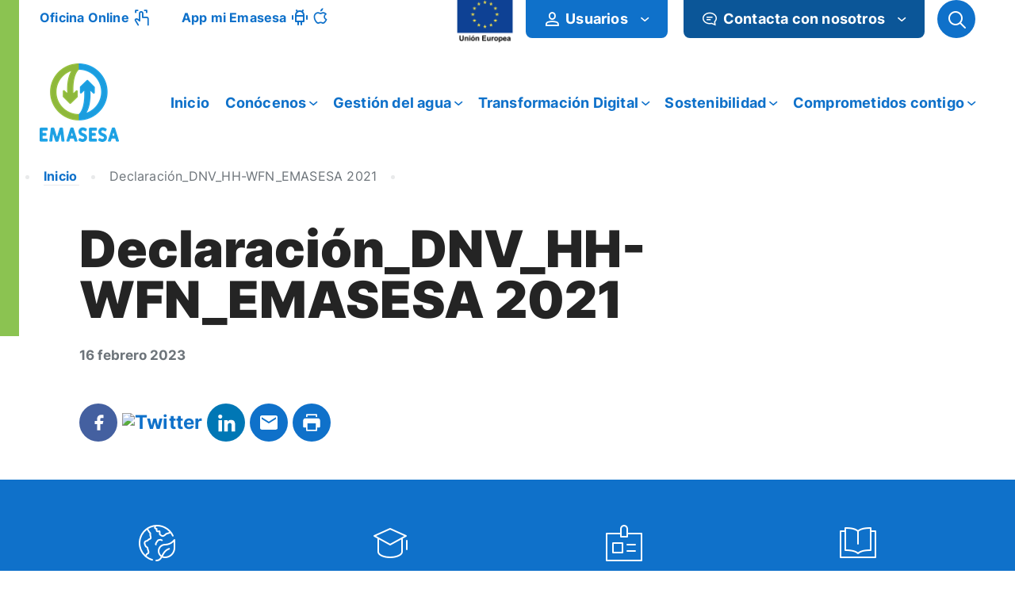

--- FILE ---
content_type: text/html;charset=utf8mb4
request_url: https://www.emasesa.com/doc_descargables/declaracion_dnv_hh-wfn_emasesa-2021-2/
body_size: 255647
content:
<!DOCTYPE html>
<!--[if !(IE 6) | !(IE 7) | !(IE 8)  ]><!-->
<html lang="es" class="no-js">
<!--<![endif]-->

<head>
	

	

	
	<meta charset="UTF-8" />
				<meta name="viewport" content="width=device-width, initial-scale=1, maximum-scale=5">
		<meta name="theme-color" content="#1ebbf0"/>	<link rel="profile" href="http://gmpg.org/xfn/11" />
			    <!-- PVC Template -->
    <script type="text/template" id="pvc-stats-view-template">
    <i class="pvc-stats-icon medium" aria-hidden="true"><svg xmlns="http://www.w3.org/2000/svg" version="1.0" viewBox="0 0 502 315" preserveAspectRatio="xMidYMid meet"><g transform="translate(0,332) scale(0.1,-0.1)" fill="" stroke="none"><path d="M2394 3279 l-29 -30 -3 -207 c-2 -182 0 -211 15 -242 39 -76 157 -76 196 0 15 31 17 60 15 243 l-3 209 -33 29 c-26 23 -41 29 -80 29 -41 0 -53 -5 -78 -31z"/><path d="M3085 3251 c-45 -19 -58 -50 -96 -229 -47 -217 -49 -260 -13 -295 52 -53 146 -42 177 20 16 31 87 366 87 410 0 70 -86 122 -155 94z"/><path d="M1751 3234 c-13 -9 -29 -31 -37 -50 -12 -29 -10 -49 21 -204 19 -94 39 -189 45 -210 14 -50 54 -80 110 -80 34 0 48 6 76 34 21 21 34 44 34 59 0 14 -18 113 -40 219 -37 178 -43 195 -70 221 -36 32 -101 37 -139 11z"/><path d="M1163 3073 c-36 -7 -73 -59 -73 -102 0 -56 133 -378 171 -413 34 -32 83 -37 129 -13 70 36 67 87 -16 290 -86 209 -89 214 -129 231 -35 14 -42 15 -82 7z"/><path d="M3689 3066 c-15 -9 -33 -30 -42 -48 -48 -103 -147 -355 -147 -375 0 -98 131 -148 192 -74 13 15 57 108 97 206 80 196 84 226 37 273 -30 30 -99 39 -137 18z"/><path d="M583 2784 c-38 -19 -67 -74 -58 -113 9 -42 211 -354 242 -373 16 -10 45 -18 66 -18 51 0 107 52 107 100 0 39 -1 41 -124 234 -80 126 -108 162 -133 173 -41 17 -61 16 -100 -3z"/><path d="M4250 2784 c-14 -9 -74 -91 -133 -183 -95 -150 -107 -173 -107 -213 0 -55 33 -94 87 -104 67 -13 90 8 211 198 130 202 137 225 78 284 -27 27 -42 34 -72 34 -22 0 -50 -8 -64 -16z"/><path d="M2275 2693 c-553 -48 -1095 -270 -1585 -649 -135 -104 -459 -423 -483 -476 -23 -49 -22 -139 2 -186 73 -142 361 -457 571 -626 285 -228 642 -407 990 -497 242 -63 336 -73 660 -74 310 0 370 5 595 52 535 111 1045 392 1455 803 122 121 250 273 275 326 19 41 19 137 0 174 -41 79 -309 363 -465 492 -447 370 -946 591 -1479 653 -113 14 -422 18 -536 8z m395 -428 c171 -34 330 -124 456 -258 112 -119 167 -219 211 -378 27 -96 24 -300 -5 -401 -72 -255 -236 -447 -474 -557 -132 -62 -201 -76 -368 -76 -167 0 -236 14 -368 76 -213 98 -373 271 -451 485 -162 444 86 934 547 1084 153 49 292 57 452 25z m909 -232 c222 -123 408 -262 593 -441 76 -74 138 -139 138 -144 0 -16 -233 -242 -330 -319 -155 -123 -309 -223 -461 -299 l-81 -41 32 46 c18 26 49 83 70 128 143 306 141 649 -6 957 -25 52 -61 116 -79 142 l-34 47 45 -20 c26 -10 76 -36 113 -56z m-2057 25 c-40 -58 -105 -190 -130 -263 -110 -324 -59 -707 132 -981 25 -35 42 -64 37 -64 -19 0 -241 119 -326 174 -188 122 -406 314 -532 468 l-58 71 108 103 c185 178 428 349 672 473 66 33 121 60 123 61 2 0 -10 -19 -26 -42z"/><path d="M2375 1950 c-198 -44 -350 -190 -395 -379 -18 -76 -8 -221 19 -290 114 -284 457 -406 731 -260 98 52 188 154 231 260 27 69 37 214 19 290 -38 163 -166 304 -326 360 -67 23 -215 33 -279 19z"/></g></svg></i>
	 <%= total_view %> total views	<% if ( today_view > 0 ) { %>
		<span class="views_today">,  <%= today_view %> views today</span>
	<% } %>
	</span>
	</script>
		    <meta name='robots' content='noindex, follow' />
	<style>img:is([sizes="auto" i], [sizes^="auto," i]) { contain-intrinsic-size: 3000px 1500px }</style>
	
	<!-- This site is optimized with the Yoast SEO Premium plugin v26.5 (Yoast SEO v26.5) - https://yoast.com/wordpress/plugins/seo/ -->
	<title>DeclaraciÃ³n_DNV_HH-WFN_EMASESA 2021 - Emasesa</title>
	<meta property="og:locale" content="es_ES" />
	<meta property="og:type" content="article" />
	<meta property="og:title" content="DeclaraciÃ³n_DNV_HH-WFN_EMASESA 2021 - Emasesa" />
	<meta property="og:url" content="/doc_descargables/declaracion_dnv_hh-wfn_emasesa-2021-2/" />
	<meta property="og:site_name" content="Emasesa" />
	<meta name="twitter:card" content="summary_large_image" />
	<script type="application/ld+json" class="yoast-schema-graph">{"@context":"https://schema.org","@graph":[{"@type":"WebPage","@id":"/doc_descargables/declaracion_dnv_hh-wfn_emasesa-2021-2/","url":"https://www.emasesa.com/doc_descargables/declaracion_dnv_hh-wfn_emasesa-2021-2/","name":"DeclaraciÃ³n_DNV_HH-WFN_EMASESA 2021 - Emasesa","isPartOf":{"@id":"https://www.emasesa.com/#website"},"datePublished":"2023-02-16T13:07:03+00:00","inLanguage":"es","potentialAction":[{"@type":"ReadAction","target":["https://www.emasesa.com/doc_descargables/declaracion_dnv_hh-wfn_emasesa-2021-2/"]}]},{"@type":"WebSite","@id":"https://www.emasesa.com/#website","url":"https://www.emasesa.com/","name":"Emasesa","description":"Empresa metropolitana de abastecimiento de agua de Sevilla","publisher":{"@id":"https://www.emasesa.com/#organization"},"potentialAction":[{"@type":"SearchAction","target":{"@type":"EntryPoint","urlTemplate":"https://www.emasesa.com/?s={search_term_string}"},"query-input":{"@type":"PropertyValueSpecification","valueRequired":true,"valueName":"search_term_string"}}],"inLanguage":"es"},{"@type":"Organization","@id":"https://www.emasesa.com/#organization","name":"Emasesa","url":"https://www.emasesa.com/","logo":{"@type":"ImageObject","inLanguage":"es","@id":"https://www.emasesa.com/#/schema/logo/image/","url":"https://www.emasesa.com/wp-content/uploads/2021/09/logo-emasesa-header.png","contentUrl":"https://www.emasesa.com/wp-content/uploads/2021/09/logo-emasesa-header.png","width":100,"height":114,"caption":"Emasesa"},"image":{"@id":"https://www.emasesa.com/#/schema/logo/image/"}}]}</script>
	<!-- / Yoast SEO Premium plugin. -->


<link rel='dns-prefetch' href='//code.jquery.com' />
<link rel='dns-prefetch' href='//cdnjs.cloudflare.com' />
<link rel='dns-prefetch' href='//fonts.googleapis.com' />
<link rel="alternate" type="application/rss+xml" title="Emasesa &raquo; Feed" href="https://www.emasesa.com/feed/" />
<link rel="alternate" type="application/rss+xml" title="Emasesa &raquo; Feed de los comentarios" href="https://www.emasesa.com/comments/feed/" />
<link rel="alternate" type="text/calendar" title="Emasesa &raquo; iCal Feed" href="https://www.emasesa.com/eventos/?ical=1" />
<link rel='stylesheet' id='sgr-css' href='https://www.emasesa.com/wp-content/plugins/simple-google-recaptcha/sgr.css' media='all' />
<link rel='stylesheet' id='tribe-events-pro-mini-calendar-block-styles-css' href='https://www.emasesa.com/wp-content/plugins/events-calendar-pro/build/css/tribe-events-pro-mini-calendar-block.css' media='all' />
<style id='classic-theme-styles-inline-css'>
/*! This file is auto-generated */
.wp-block-button__link{color:#fff;background-color:#32373c;border-radius:9999px;box-shadow:none;text-decoration:none;padding:calc(.667em + 2px) calc(1.333em + 2px);font-size:1.125em}.wp-block-file__button{background:#32373c;color:#fff;text-decoration:none}
</style>
<style id='safe-svg-svg-icon-style-inline-css'>
.safe-svg-cover{text-align:center}.safe-svg-cover .safe-svg-inside{display:inline-block;max-width:100%}.safe-svg-cover svg{fill:currentColor;height:100%;max-height:100%;max-width:100%;width:100%}

</style>
<style id='global-styles-inline-css'>
:root{--wp--preset--aspect-ratio--square: 1;--wp--preset--aspect-ratio--4-3: 4/3;--wp--preset--aspect-ratio--3-4: 3/4;--wp--preset--aspect-ratio--3-2: 3/2;--wp--preset--aspect-ratio--2-3: 2/3;--wp--preset--aspect-ratio--16-9: 16/9;--wp--preset--aspect-ratio--9-16: 9/16;--wp--preset--color--black: #000000;--wp--preset--color--cyan-bluish-gray: #abb8c3;--wp--preset--color--white: #FFF;--wp--preset--color--pale-pink: #f78da7;--wp--preset--color--vivid-red: #cf2e2e;--wp--preset--color--luminous-vivid-orange: #ff6900;--wp--preset--color--luminous-vivid-amber: #fcb900;--wp--preset--color--light-green-cyan: #7bdcb5;--wp--preset--color--vivid-green-cyan: #00d084;--wp--preset--color--pale-cyan-blue: #8ed1fc;--wp--preset--color--vivid-cyan-blue: #0693e3;--wp--preset--color--vivid-purple: #9b51e0;--wp--preset--color--accent: #1ebbf0;--wp--preset--color--dark-gray: #111;--wp--preset--color--light-gray: #767676;--wp--preset--gradient--vivid-cyan-blue-to-vivid-purple: linear-gradient(135deg,rgba(6,147,227,1) 0%,rgb(155,81,224) 100%);--wp--preset--gradient--light-green-cyan-to-vivid-green-cyan: linear-gradient(135deg,rgb(122,220,180) 0%,rgb(0,208,130) 100%);--wp--preset--gradient--luminous-vivid-amber-to-luminous-vivid-orange: linear-gradient(135deg,rgba(252,185,0,1) 0%,rgba(255,105,0,1) 100%);--wp--preset--gradient--luminous-vivid-orange-to-vivid-red: linear-gradient(135deg,rgba(255,105,0,1) 0%,rgb(207,46,46) 100%);--wp--preset--gradient--very-light-gray-to-cyan-bluish-gray: linear-gradient(135deg,rgb(238,238,238) 0%,rgb(169,184,195) 100%);--wp--preset--gradient--cool-to-warm-spectrum: linear-gradient(135deg,rgb(74,234,220) 0%,rgb(151,120,209) 20%,rgb(207,42,186) 40%,rgb(238,44,130) 60%,rgb(251,105,98) 80%,rgb(254,248,76) 100%);--wp--preset--gradient--blush-light-purple: linear-gradient(135deg,rgb(255,206,236) 0%,rgb(152,150,240) 100%);--wp--preset--gradient--blush-bordeaux: linear-gradient(135deg,rgb(254,205,165) 0%,rgb(254,45,45) 50%,rgb(107,0,62) 100%);--wp--preset--gradient--luminous-dusk: linear-gradient(135deg,rgb(255,203,112) 0%,rgb(199,81,192) 50%,rgb(65,88,208) 100%);--wp--preset--gradient--pale-ocean: linear-gradient(135deg,rgb(255,245,203) 0%,rgb(182,227,212) 50%,rgb(51,167,181) 100%);--wp--preset--gradient--electric-grass: linear-gradient(135deg,rgb(202,248,128) 0%,rgb(113,206,126) 100%);--wp--preset--gradient--midnight: linear-gradient(135deg,rgb(2,3,129) 0%,rgb(40,116,252) 100%);--wp--preset--font-size--small: 13px;--wp--preset--font-size--medium: 20px;--wp--preset--font-size--large: 36px;--wp--preset--font-size--x-large: 42px;--wp--preset--spacing--20: 0.44rem;--wp--preset--spacing--30: 0.67rem;--wp--preset--spacing--40: 1rem;--wp--preset--spacing--50: 1.5rem;--wp--preset--spacing--60: 2.25rem;--wp--preset--spacing--70: 3.38rem;--wp--preset--spacing--80: 5.06rem;--wp--preset--shadow--natural: 6px 6px 9px rgba(0, 0, 0, 0.2);--wp--preset--shadow--deep: 12px 12px 50px rgba(0, 0, 0, 0.4);--wp--preset--shadow--sharp: 6px 6px 0px rgba(0, 0, 0, 0.2);--wp--preset--shadow--outlined: 6px 6px 0px -3px rgba(255, 255, 255, 1), 6px 6px rgba(0, 0, 0, 1);--wp--preset--shadow--crisp: 6px 6px 0px rgba(0, 0, 0, 1);}:where(.is-layout-flex){gap: 0.5em;}:where(.is-layout-grid){gap: 0.5em;}body .is-layout-flex{display: flex;}.is-layout-flex{flex-wrap: wrap;align-items: center;}.is-layout-flex > :is(*, div){margin: 0;}body .is-layout-grid{display: grid;}.is-layout-grid > :is(*, div){margin: 0;}:where(.wp-block-columns.is-layout-flex){gap: 2em;}:where(.wp-block-columns.is-layout-grid){gap: 2em;}:where(.wp-block-post-template.is-layout-flex){gap: 1.25em;}:where(.wp-block-post-template.is-layout-grid){gap: 1.25em;}.has-black-color{color: var(--wp--preset--color--black) !important;}.has-cyan-bluish-gray-color{color: var(--wp--preset--color--cyan-bluish-gray) !important;}.has-white-color{color: var(--wp--preset--color--white) !important;}.has-pale-pink-color{color: var(--wp--preset--color--pale-pink) !important;}.has-vivid-red-color{color: var(--wp--preset--color--vivid-red) !important;}.has-luminous-vivid-orange-color{color: var(--wp--preset--color--luminous-vivid-orange) !important;}.has-luminous-vivid-amber-color{color: var(--wp--preset--color--luminous-vivid-amber) !important;}.has-light-green-cyan-color{color: var(--wp--preset--color--light-green-cyan) !important;}.has-vivid-green-cyan-color{color: var(--wp--preset--color--vivid-green-cyan) !important;}.has-pale-cyan-blue-color{color: var(--wp--preset--color--pale-cyan-blue) !important;}.has-vivid-cyan-blue-color{color: var(--wp--preset--color--vivid-cyan-blue) !important;}.has-vivid-purple-color{color: var(--wp--preset--color--vivid-purple) !important;}.has-black-background-color{background-color: var(--wp--preset--color--black) !important;}.has-cyan-bluish-gray-background-color{background-color: var(--wp--preset--color--cyan-bluish-gray) !important;}.has-white-background-color{background-color: var(--wp--preset--color--white) !important;}.has-pale-pink-background-color{background-color: var(--wp--preset--color--pale-pink) !important;}.has-vivid-red-background-color{background-color: var(--wp--preset--color--vivid-red) !important;}.has-luminous-vivid-orange-background-color{background-color: var(--wp--preset--color--luminous-vivid-orange) !important;}.has-luminous-vivid-amber-background-color{background-color: var(--wp--preset--color--luminous-vivid-amber) !important;}.has-light-green-cyan-background-color{background-color: var(--wp--preset--color--light-green-cyan) !important;}.has-vivid-green-cyan-background-color{background-color: var(--wp--preset--color--vivid-green-cyan) !important;}.has-pale-cyan-blue-background-color{background-color: var(--wp--preset--color--pale-cyan-blue) !important;}.has-vivid-cyan-blue-background-color{background-color: var(--wp--preset--color--vivid-cyan-blue) !important;}.has-vivid-purple-background-color{background-color: var(--wp--preset--color--vivid-purple) !important;}.has-black-border-color{border-color: var(--wp--preset--color--black) !important;}.has-cyan-bluish-gray-border-color{border-color: var(--wp--preset--color--cyan-bluish-gray) !important;}.has-white-border-color{border-color: var(--wp--preset--color--white) !important;}.has-pale-pink-border-color{border-color: var(--wp--preset--color--pale-pink) !important;}.has-vivid-red-border-color{border-color: var(--wp--preset--color--vivid-red) !important;}.has-luminous-vivid-orange-border-color{border-color: var(--wp--preset--color--luminous-vivid-orange) !important;}.has-luminous-vivid-amber-border-color{border-color: var(--wp--preset--color--luminous-vivid-amber) !important;}.has-light-green-cyan-border-color{border-color: var(--wp--preset--color--light-green-cyan) !important;}.has-vivid-green-cyan-border-color{border-color: var(--wp--preset--color--vivid-green-cyan) !important;}.has-pale-cyan-blue-border-color{border-color: var(--wp--preset--color--pale-cyan-blue) !important;}.has-vivid-cyan-blue-border-color{border-color: var(--wp--preset--color--vivid-cyan-blue) !important;}.has-vivid-purple-border-color{border-color: var(--wp--preset--color--vivid-purple) !important;}.has-vivid-cyan-blue-to-vivid-purple-gradient-background{background: var(--wp--preset--gradient--vivid-cyan-blue-to-vivid-purple) !important;}.has-light-green-cyan-to-vivid-green-cyan-gradient-background{background: var(--wp--preset--gradient--light-green-cyan-to-vivid-green-cyan) !important;}.has-luminous-vivid-amber-to-luminous-vivid-orange-gradient-background{background: var(--wp--preset--gradient--luminous-vivid-amber-to-luminous-vivid-orange) !important;}.has-luminous-vivid-orange-to-vivid-red-gradient-background{background: var(--wp--preset--gradient--luminous-vivid-orange-to-vivid-red) !important;}.has-very-light-gray-to-cyan-bluish-gray-gradient-background{background: var(--wp--preset--gradient--very-light-gray-to-cyan-bluish-gray) !important;}.has-cool-to-warm-spectrum-gradient-background{background: var(--wp--preset--gradient--cool-to-warm-spectrum) !important;}.has-blush-light-purple-gradient-background{background: var(--wp--preset--gradient--blush-light-purple) !important;}.has-blush-bordeaux-gradient-background{background: var(--wp--preset--gradient--blush-bordeaux) !important;}.has-luminous-dusk-gradient-background{background: var(--wp--preset--gradient--luminous-dusk) !important;}.has-pale-ocean-gradient-background{background: var(--wp--preset--gradient--pale-ocean) !important;}.has-electric-grass-gradient-background{background: var(--wp--preset--gradient--electric-grass) !important;}.has-midnight-gradient-background{background: var(--wp--preset--gradient--midnight) !important;}.has-small-font-size{font-size: var(--wp--preset--font-size--small) !important;}.has-medium-font-size{font-size: var(--wp--preset--font-size--medium) !important;}.has-large-font-size{font-size: var(--wp--preset--font-size--large) !important;}.has-x-large-font-size{font-size: var(--wp--preset--font-size--x-large) !important;}
:where(.wp-block-post-template.is-layout-flex){gap: 1.25em;}:where(.wp-block-post-template.is-layout-grid){gap: 1.25em;}
:where(.wp-block-columns.is-layout-flex){gap: 2em;}:where(.wp-block-columns.is-layout-grid){gap: 2em;}
:root :where(.wp-block-pullquote){font-size: 1.5em;line-height: 1.6;}
</style>
<link rel='stylesheet' id='image-hover-effects-css-css' href='https://www.emasesa.com/wp-content/plugins/mega-addons-for-visual-composer/css/ihover.css' media='all' />
<link rel='stylesheet' id='style-css-css' href='https://www.emasesa.com/wp-content/plugins/mega-addons-for-visual-composer/css/style.css' media='all' />
<link rel='stylesheet' id='font-awesome-latest-css' href='https://www.emasesa.com/wp-content/plugins/mega-addons-for-visual-composer/css/font-awesome/css/all.css' media='all' />
<link rel='stylesheet' id='a3-pvc-style-css' href='https://www.emasesa.com/wp-content/plugins/page-views-count/assets/css/style.min.css' media='all' />
<link rel='stylesheet' id='searchandfilter-css' href='https://www.emasesa.com/wp-content/plugins/search-filter/style.css' media='all' />
<link rel='stylesheet' id='cmplz-general-css' href='https://www.emasesa.com/wp-content/plugins/complianz-gdpr/assets/css/cookieblocker.min.css' media='all' />
<link rel='stylesheet' id='bootstrap_css-css' href='https://www.emasesa.com/wp-content/themes/dt-the7-child/assets/bootstrap/bootstrap.min.css' media='all' />
<link rel='stylesheet' id='parent-style-css' href='https://www.emasesa.com/wp-content/themes/dt-the7/style.css' media='all' />
<link rel='stylesheet' id='child-style-css' href='https://www.emasesa.com/wp-content/themes/dt-the7-child/emasesa.css' media='all' />
<link rel='stylesheet' id='emasesa-frontend-css-css' href='https://www.emasesa.com/wp-content/themes/dt-the7-child/emasesa-charts/assets/css/emasesa-frontend.css' media='all' />
<link rel='stylesheet' id='the7-font-css' href='https://www.emasesa.com/wp-content/themes/dt-the7/fonts/icomoon-the7-font/icomoon-the7-font.min.css' media='all' />
<link rel='stylesheet' id='em-video-css' href='https://www.emasesa.com/wp-content/themes/dt-the7-child/componentes/css/em_video.css' media='all' />
<link rel='stylesheet' id='a3pvc-css' href='//www.emasesa.com/wp-content/uploads/sass/pvc.min.css' media='all' />
<link rel='stylesheet' id='jquery-lazyloadxt-spinner-css-css' href='//www.emasesa.com/wp-content/plugins/a3-lazy-load/assets/css/jquery.lazyloadxt.spinner.css' media='all' />
<link rel='stylesheet' id='a3a3_lazy_load-css' href='//www.emasesa.com/wp-content/uploads/sass/a3_lazy_load.min.css' media='all' />
<link rel='stylesheet' id='dt-web-fonts-css' href='https://fonts.googleapis.com/css?family=Roboto:400,500,600,700%7COpen+Sans:400,600,700&#038;display=swap' media='all' />
<link rel='stylesheet' id='dt-main-css' href='https://www.emasesa.com/wp-content/themes/dt-the7/css/main.min.css' media='all' />
<style id='dt-main-inline-css'>
body #load {
  display: block;
  height: 100%;
  overflow: hidden;
  position: fixed;
  width: 100%;
  z-index: 9901;
  opacity: 1;
  visibility: visible;
  transition: all .35s ease-out;
}
.load-wrap {
  width: 100%;
  height: 100%;
  background-position: center center;
  background-repeat: no-repeat;
  text-align: center;
  display: -ms-flexbox;
  display: -ms-flex;
  display: flex;
  -ms-align-items: center;
  -ms-flex-align: center;
  align-items: center;
  -ms-flex-flow: column wrap;
  flex-flow: column wrap;
  -ms-flex-pack: center;
  -ms-justify-content: center;
  justify-content: center;
}
.load-wrap > svg {
  position: absolute;
  top: 50%;
  left: 50%;
  transform: translate(-50%,-50%);
}
#load {
  background: var(--the7-elementor-beautiful-loading-bg,#ffffff);
  --the7-beautiful-spinner-color2: var(--the7-beautiful-spinner-color,rgba(51,51,51,0.25));
}

</style>
<link rel='stylesheet' id='the7-custom-scrollbar-css' href='https://www.emasesa.com/wp-content/themes/dt-the7/lib/custom-scrollbar/custom-scrollbar.min.css' media='all' />
<link rel='stylesheet' id='the7-wpbakery-css' href='https://www.emasesa.com/wp-content/themes/dt-the7/css/wpbakery.min.css' media='all' />
<link rel='stylesheet' id='the7-css-vars-css' href='https://www.emasesa.com/wp-content/uploads/the7-css/css-vars.css' media='all' />
<link rel='stylesheet' id='dt-custom-css' href='https://www.emasesa.com/wp-content/uploads/the7-css/custom.css' media='all' />
<link rel='stylesheet' id='dt-media-css' href='https://www.emasesa.com/wp-content/uploads/the7-css/media.css' media='all' />
<link rel='stylesheet' id='the7-mega-menu-css' href='https://www.emasesa.com/wp-content/uploads/the7-css/mega-menu.css' media='all' />
<link rel='stylesheet' id='style-css' href='https://www.emasesa.com/wp-content/themes/dt-the7-child/style.css' media='all' />
<link rel='stylesheet' id='cita-previa-styles-css' href='https://www.emasesa.com/wp-content/plugins/emasesa-cita-previa-nuevo/css/cita-previa.css' media='all' />
<link rel='stylesheet' id='cita-previa-calendario-styles-css' href='https://www.emasesa.com/wp-content/plugins/emasesa-cita-previa-nuevo/css/calendario-emasesa.css' media='all' />
<link rel='stylesheet' id='jquery-ui-theme-new-css' href='https://cdnjs.cloudflare.com/ajax/libs/jqueryui/1.14.1/themes/ui-lightness/jquery-ui.min.css' media='all' />
<script src="https://www.emasesa.com/wp-includes/js/jquery/jquery.min.js" id="jquery-core-js"></script>
<script src="https://www.emasesa.com/wp-includes/js/jquery/jquery-migrate.min.js" id="jquery-migrate-js"></script>
<script id="sgr-js-extra">
var sgr = {"sgr_site_key":"6Lemg3waAAAAANMMRaMa9Qz5TiAwiDtfq0q9Ufvt"};
</script>
<script src="https://www.emasesa.com/wp-content/plugins/simple-google-recaptcha/sgr.js" id="sgr-js"></script>
<script src='https://www.emasesa.com/wp-content/plugins/the-events-calendar/common/build/js/underscore-before.js'></script>
<script src="https://www.emasesa.com/wp-includes/js/underscore.min.js" id="underscore-js"></script>
<script src='https://www.emasesa.com/wp-content/plugins/the-events-calendar/common/build/js/underscore-after.js'></script>
<script src="https://www.emasesa.com/wp-includes/js/backbone.min.js" id="backbone-js"></script>
<script id="a3-pvc-backbone-js-extra">
var pvc_vars = {"rest_api_url":"https:\/\/www.emasesa.com\/wp-json\/pvc\/v1","ajax_url":"https:\/\/www.emasesa.com\/wp-admin\/admin-ajax.php","security":"a15a8ed453","ajax_load_type":"admin_ajax"};
</script>
<script src="https://www.emasesa.com/wp-content/plugins/page-views-count/assets/js/pvc.backbone.min.js" id="a3-pvc-backbone-js"></script>
<script id="dt-above-fold-js-extra">
var dtLocal = {"themeUrl":"https:\/\/www.emasesa.com\/wp-content\/themes\/dt-the7","passText":"To view this protected post, enter the password below:","moreButtonText":{"loading":"Loading...","loadMore":"Load more"},"postID":"70854","ajaxurl":"https:\/\/www.emasesa.com\/wp-admin\/admin-ajax.php","REST":{"baseUrl":"https:\/\/www.emasesa.com\/wp-json\/the7\/v1","endpoints":{"sendMail":"\/send-mail"}},"contactMessages":{"required":"One or more fields have an error. Please check and try again.","terms":"Please accept the privacy policy.","fillTheCaptchaError":"Please, fill the captcha."},"captchaSiteKey":"","ajaxNonce":"c9ef2fddc6","pageData":"","themeSettings":{"smoothScroll":"off","lazyLoading":false,"desktopHeader":{"height":0},"ToggleCaptionEnabled":"disabled","ToggleCaption":"Navigation","floatingHeader":{"showAfter":94,"showMenu":true,"height":60,"logo":{"showLogo":true,"html":"<img class=\" preload-me\" src=\"https:\/\/www.emasesa.com\/wp-content\/uploads\/2024\/03\/Logo_2024_100x99.png\" srcset=\"https:\/\/www.emasesa.com\/wp-content\/uploads\/2024\/03\/Logo_2024_100x99.png 100w, https:\/\/www.emasesa.com\/wp-content\/uploads\/2024\/03\/Logo_2024_100x99.png 100w\" width=\"100\" height=\"99\"   sizes=\"100px\" alt=\"Emasesa\" \/>","url":"https:\/\/www.emasesa.com\/"}},"topLine":{"floatingTopLine":{"logo":{"showLogo":false,"html":""}}},"mobileHeader":{"firstSwitchPoint":992,"secondSwitchPoint":778,"firstSwitchPointHeight":60,"secondSwitchPointHeight":60,"mobileToggleCaptionEnabled":"disabled","mobileToggleCaption":"Men\u00fa"},"stickyMobileHeaderFirstSwitch":{"logo":{"html":"<img class=\" preload-me\" src=\"https:\/\/www.emasesa.com\/wp-content\/uploads\/2024\/03\/Logo_2024_100x99.png\" srcset=\"https:\/\/www.emasesa.com\/wp-content\/uploads\/2024\/03\/Logo_2024_100x99.png 100w, https:\/\/www.emasesa.com\/wp-content\/uploads\/2024\/03\/Logo_2024_100x99.png 100w\" width=\"100\" height=\"99\"   sizes=\"100px\" alt=\"Emasesa\" \/>"}},"stickyMobileHeaderSecondSwitch":{"logo":{"html":"<img class=\" preload-me\" src=\"https:\/\/www.emasesa.com\/wp-content\/uploads\/2024\/03\/Logo_2024_100x99.png\" srcset=\"https:\/\/www.emasesa.com\/wp-content\/uploads\/2024\/03\/Logo_2024_100x99.png 100w, https:\/\/www.emasesa.com\/wp-content\/uploads\/2024\/03\/Logo_2024_100x99.png 100w\" width=\"100\" height=\"99\"   sizes=\"100px\" alt=\"Emasesa\" \/>"}},"sidebar":{"switchPoint":992},"boxedWidth":"1280px"},"VCMobileScreenWidth":"768"};
var dtShare = {"shareButtonText":{"facebook":"Share on Facebook","twitter":"Share on X","pinterest":"Pin it","linkedin":"Share on Linkedin","whatsapp":"Share on Whatsapp"},"overlayOpacity":"85"};
</script>
<script src="https://www.emasesa.com/wp-content/themes/dt-the7/js/above-the-fold.min.js" id="dt-above-fold-js"></script>
<script></script><link rel="https://api.w.org/" href="https://www.emasesa.com/wp-json/" /><link rel="alternate" title="JSON" type="application/json" href="https://www.emasesa.com/wp-json/wp/v2/doc_descargables/70854" /><link rel='shortlink' href='https://www.emasesa.com/?p=70854' />
<link rel="alternate" title="oEmbed (JSON)" type="application/json+oembed" href="https://www.emasesa.com/wp-json/oembed/1.0/embed?url=https%3A%2F%2Fwww.emasesa.com%2Fdoc_descargables%2Fdeclaracion_dnv_hh-wfn_emasesa-2021-2%2F" />
<link rel="alternate" title="oEmbed (XML)" type="text/xml+oembed" href="https://www.emasesa.com/wp-json/oembed/1.0/embed?url=https%3A%2F%2Fwww.emasesa.com%2Fdoc_descargables%2Fdeclaracion_dnv_hh-wfn_emasesa-2021-2%2F&#038;format=xml" />
 <style> .ppw-ppf-input-container { background-color: !important; padding: px!important; border-radius: px!important; } .ppw-ppf-input-container div.ppw-ppf-headline { font-size: px!important; font-weight: !important; color: !important; } .ppw-ppf-input-container div.ppw-ppf-desc { font-size: px!important; font-weight: !important; color: !important; } .ppw-ppf-input-container label.ppw-pwd-label { font-size: px!important; font-weight: !important; color: !important; } div.ppwp-wrong-pw-error { font-size: px!important; font-weight: !important; color: #dc3232!important; background: !important; } .ppw-ppf-input-container input[type='submit'] { color: !important; background: !important; } .ppw-ppf-input-container input[type='submit']:hover { color: !important; background: !important; } .ppw-ppf-desc-below { font-size: px!important; font-weight: !important; color: !important; } </style>  <style> .ppw-form { background-color: !important; padding: px!important; border-radius: px!important; } .ppw-headline.ppw-pcp-pf-headline { font-size: px!important; font-weight: !important; color: !important; } .ppw-description.ppw-pcp-pf-desc { font-size: px!important; font-weight: !important; color: !important; } .ppw-pcp-pf-desc-above-btn { display: block; } .ppw-pcp-pf-desc-below-form { font-size: px!important; font-weight: !important; color: !important; } .ppw-input label.ppw-pcp-password-label { font-size: px!important; font-weight: !important; color: !important; } .ppw-form input[type='submit'] { color: !important; background: !important; } .ppw-form input[type='submit']:hover { color: !important; background: !important; } div.ppw-error.ppw-pcp-pf-error-msg { font-size: px!important; font-weight: !important; color: #dc3232!important; background: !important; } </style> <meta name="tec-api-version" content="v1"><meta name="tec-api-origin" content="https://www.emasesa.com"><link rel="alternate" href="https://www.emasesa.com/wp-json/tribe/events/v1/" />			<style>.cmplz-hidden {
					display: none !important;
				}</style>    <style>
        /* SOLO calendarios datepicker - Selectores ultra-especÃ­ficos */
        .ui-datepicker.ui-widget.ui-widget-content .ui-datepicker-header .ui-datepicker-prev,
        .ui-datepicker.ui-widget.ui-widget-content .ui-datepicker-header .ui-datepicker-next,
        .ui-datepicker-inline.ui-datepicker .ui-datepicker-header .ui-datepicker-prev,
        .ui-datepicker-inline.ui-datepicker .ui-datepicker-header .ui-datepicker-next {
            position: absolute !important;
            top: 2px !important;
            width: 1.8em !important;
            height: 1.8em !important;
            cursor: pointer !important;
            display: block !important;
            visibility: visible !important;
            border: 1px solid #ddd !important;
            background: #f6f6f6 !important;
            border-radius: 3px !important;
        }

        .ui-datepicker.ui-widget.ui-widget-content .ui-datepicker-header .ui-datepicker-prev,
        .ui-datepicker-inline.ui-datepicker .ui-datepicker-header .ui-datepicker-prev {
            left: 2px !important;
        }

        .ui-datepicker.ui-widget.ui-widget-content .ui-datepicker-header .ui-datepicker-next,
        .ui-datepicker-inline.ui-datepicker .ui-datepicker-header .ui-datepicker-next {
            right: 2px !important;
        }

        /* SOLO iconos dentro de calendarios datepicker */
        .ui-datepicker.ui-widget .ui-datepicker-header .ui-datepicker-prev span.ui-icon,
        .ui-datepicker.ui-widget .ui-datepicker-header .ui-datepicker-next span.ui-icon,
        .ui-datepicker-inline.ui-datepicker .ui-datepicker-header .ui-datepicker-prev span.ui-icon,
        .ui-datepicker-inline.ui-datepicker .ui-datepicker-header .ui-datepicker-next span.ui-icon {
            display: block !important;
            position: absolute !important;
            left: 50% !important;
            top: 50% !important;
            width: 16px !important;
            height: 16px !important;
            margin-left: -8px !important;
            margin-top: -8px !important;
            text-indent: -9999px !important;
            overflow: hidden !important;
            background: none !important;
        }

        /* TriÃ¡ngulos CSS SOLO para flechas de calendarios datepicker */
        .ui-datepicker.ui-widget .ui-datepicker-header .ui-datepicker-prev span.ui-icon-circle-triangle-w:after,
        .ui-datepicker-inline.ui-datepicker .ui-datepicker-header .ui-datepicker-prev span.ui-icon-circle-triangle-w:after {
            content: '' !important;
            position: absolute !important;
            left: 50% !important;
            top: 50% !important;
            margin-left: -3px !important;
            margin-top: -5px !important;
            width: 0 !important;
            height: 0 !important;
            border-top: 5px solid transparent !important;
            border-bottom: 5px solid transparent !important;
            border-right: 6px solid #555 !important;
            border-left: none !important;
        }

        .ui-datepicker.ui-widget .ui-datepicker-header .ui-datepicker-next span.ui-icon-circle-triangle-e:after,
        .ui-datepicker-inline.ui-datepicker .ui-datepicker-header .ui-datepicker-next span.ui-icon-circle-triangle-e:after {
            content: '' !important;
            position: absolute !important;
            left: 50% !important;
            top: 50% !important;
            margin-left: -3px !important;
            margin-top: -5px !important;
            width: 0 !important;
            height: 0 !important;
            border-top: 5px solid transparent !important;
            border-bottom: 5px solid transparent !important;
            border-left: 6px solid #555 !important;
            border-right: none !important;
        }

        /* Estados activos SOLO en calendarios datepicker */
        .ui-datepicker.ui-widget .ui-datepicker-header .ui-datepicker-prev:not(.ui-state-disabled),
        .ui-datepicker.ui-widget .ui-datepicker-header .ui-datepicker-next:not(.ui-state-disabled),
        .ui-datepicker-inline.ui-datepicker .ui-datepicker-header .ui-datepicker-prev:not(.ui-state-disabled),
        .ui-datepicker-inline.ui-datepicker .ui-datepicker-header .ui-datepicker-next:not(.ui-state-disabled) {
            opacity: 1 !important;
            cursor: pointer !important;
            border-color: #aaa !important;
            background: #e6e6e6 !important;
        }

        .ui-datepicker.ui-widget .ui-datepicker-header .ui-datepicker-prev:not(.ui-state-disabled) span.ui-icon-circle-triangle-w:after,
        .ui-datepicker-inline.ui-datepicker .ui-datepicker-header .ui-datepicker-prev:not(.ui-state-disabled) span.ui-icon-circle-triangle-w:after {
            border-right-color: #222 !important;
        }

        .ui-datepicker.ui-widget .ui-datepicker-header .ui-datepicker-next:not(.ui-state-disabled) span.ui-icon-circle-triangle-e:after,
        .ui-datepicker-inline.ui-datepicker .ui-datepicker-header .ui-datepicker-next:not(.ui-state-disabled) span.ui-icon-circle-triangle-e:after {
            border-left-color: #222 !important;
        }

        /* Estados desactivados SOLO en calendarios datepicker */
        .ui-datepicker.ui-widget .ui-datepicker-header .ui-datepicker-prev.ui-state-disabled,
        .ui-datepicker.ui-widget .ui-datepicker-header .ui-datepicker-next.ui-state-disabled,
        .ui-datepicker-inline.ui-datepicker .ui-datepicker-header .ui-datepicker-prev.ui-state-disabled,
        .ui-datepicker-inline.ui-datepicker .ui-datepicker-header .ui-datepicker-next.ui-state-disabled {
            opacity: 0.4 !important;
            cursor: default !important;
            pointer-events: none !important;
            border-color: #ddd !important;
            background: #f9f9f9 !important;
        }

        .ui-datepicker.ui-widget .ui-datepicker-header .ui-datepicker-prev.ui-state-disabled span.ui-icon-circle-triangle-w:after,
        .ui-datepicker-inline.ui-datepicker .ui-datepicker-header .ui-datepicker-prev.ui-state-disabled span.ui-icon-circle-triangle-w:after {
            border-right-color: #999 !important;
        }

        .ui-datepicker.ui-widget .ui-datepicker-header .ui-datepicker-next.ui-state-disabled span.ui-icon-circle-triangle-e:after,
        .ui-datepicker-inline.ui-datepicker .ui-datepicker-header .ui-datepicker-next.ui-state-disabled span.ui-icon-circle-triangle-e:after {
            border-left-color: #999 !important;
        }

        /* Hover SOLO en calendarios datepicker */
        .ui-datepicker.ui-widget .ui-datepicker-header .ui-datepicker-prev:not(.ui-state-disabled):hover,
        .ui-datepicker.ui-widget .ui-datepicker-header .ui-datepicker-next:not(.ui-state-disabled):hover,
        .ui-datepicker-inline.ui-datepicker .ui-datepicker-header .ui-datepicker-prev:not(.ui-state-disabled):hover,
        .ui-datepicker-inline.ui-datepicker .ui-datepicker-header .ui-datepicker-next:not(.ui-state-disabled):hover {
            background: #dadada !important;
            border-color: #999 !important;
        }

        .ui-datepicker.ui-widget .ui-datepicker-header .ui-datepicker-prev:not(.ui-state-disabled):hover span.ui-icon-circle-triangle-w:after,
        .ui-datepicker-inline.ui-datepicker .ui-datepicker-header .ui-datepicker-prev:not(.ui-state-disabled):hover span.ui-icon-circle-triangle-w:after {
            border-right-color: #000 !important;
        }

        .ui-datepicker.ui-widget .ui-datepicker-header .ui-datepicker-next:not(.ui-state-disabled):hover span.ui-icon-circle-triangle-e:after,
        .ui-datepicker-inline.ui-datepicker .ui-datepicker-header .ui-datepicker-next:not(.ui-state-disabled):hover span.ui-icon-circle-triangle-e:after {
            border-left-color: #000 !important;
        }

        /* Header SOLO en calendarios datepicker */
        .ui-datepicker.ui-widget .ui-datepicker-header,
        .ui-datepicker-inline.ui-datepicker .ui-datepicker-header {
            position: relative !important;
            padding: 0.2em 2.3em !important;
        }

        .ui-datepicker.ui-widget .ui-datepicker-title,
        .ui-datepicker-inline.ui-datepicker .ui-datepicker-title {
            text-align: center !important;
            line-height: 1.8em !important;
            margin: 0 !important;
        }
    </style>
<meta name="generator" content="Powered by WPBakery Page Builder - drag and drop page builder for WordPress."/>
<script type="text/javascript" id="the7-loader-script">
document.addEventListener("DOMContentLoaded", function(event) {
	var load = document.getElementById("load");
	if(!load.classList.contains('loader-removed')){
		var removeLoading = setTimeout(function() {
			load.className += " loader-removed";
		}, 300);
	}
});
</script>
		<link rel="icon" href="https://www.emasesa.com/wp-content/uploads/2024/03/Logo_2024_16x15.png" type="image/png" sizes="16x16"/><link rel="icon" href="https://www.emasesa.com/wp-content/uploads/2024/03/Logo_2024_32x31.png" type="image/png" sizes="32x32"/>		<style id="wp-custom-css">
			#ctf.emasesa-twitter .ctf-tweet-meta a {
  font-size: 0.875rem;
  color: black !important;
  font-weight:  700;

}

#ctf.emasesa-twitter .ctf-author-screenname {
  color: black !important;
  margin-left: 0;
  font-weight: 700;
}		</style>
		<noscript><style> .wpb_animate_when_almost_visible { opacity: 1; }</style></noscript><style id='the7-custom-inline-css' type='text/css'>
.sub-nav .menu-item i.fa,
.sub-nav .menu-item i.fas,
.sub-nav .menu-item i.far,
.sub-nav .menu-item i.fab {
	text-align: center;
	width: 1.25em;
}
</style>
	<!--<script id="Cookiebot" src="https://consent.cookiebot.com/uc.js" data-cbid="fe4f9edf-6827-4700-9c87-b2552db87091" data-blockingmode="auto" type="text/javascript"></script>-->
	<!--<script id="Cookiebot" src="https://consent.cookiebot.com/uc.js" data-cbid="f42cbdff-14f4-4a80-a751-4a68176e36a8" data-blockingmode="auto" type="text/javascript"></script>-->


			<script src="https://www.emasesa.com/wp-content/themes/dt-the7-child/assets/jquery.waypoints.js"></script>
		<script src="https://www.emasesa.com/wp-content/themes/dt-the7-child/assets/jquery.counterup.min.js"></script>
		<script src="https://www.emasesa.com/wp-content/themes/dt-the7-child/assets/Chart.min.js"></script>
	
		
				<meta name="twitter:image" content="https://www.emasesa.com" />
		<meta name="twitter:image:src" content="https://www.emasesa.com" />
	
</head>

<body data-cmplz=2 class="wp-singular doc_descargables-template-default single single-doc_descargables postid-70854 wp-embed-responsive wp-theme-dt-the7 wp-child-theme-dt-the7-child tribe-no-js theme-emasesa no-comments dt-responsive-on right-mobile-menu-close-icon ouside-menu-close-icon mobile-hamburger-close-bg-enable mobile-hamburger-close-bg-hover-enable  fade-medium-mobile-menu-close-icon fade-medium-menu-close-icon accent-gradient srcset-enabled btn-flat custom-btn-color custom-btn-hover-color phantom-sticky phantom-shadow-decoration phantom-custom-logo-on sticky-mobile-header top-header first-switch-logo-left first-switch-menu-right second-switch-logo-left second-switch-menu-right right-mobile-menu layzr-loading-on popup-message-style the7-ver-12.10.0 wpb-js-composer js-comp-ver-8.7.2 vc_responsive">
	<!-- The7 12.10.0 -->
<div id="load" class="spinner-loader">
	<div class="load-wrap"><style type="text/css">
    [class*="the7-spinner-animate-"]{
        animation: spinner-animation 1s cubic-bezier(1,1,1,1) infinite;
        x:46.5px;
        y:40px;
        width:7px;
        height:20px;
        fill:var(--the7-beautiful-spinner-color2);
        opacity: 0.2;
    }
    .the7-spinner-animate-2{
        animation-delay: 0.083s;
    }
    .the7-spinner-animate-3{
        animation-delay: 0.166s;
    }
    .the7-spinner-animate-4{
         animation-delay: 0.25s;
    }
    .the7-spinner-animate-5{
         animation-delay: 0.33s;
    }
    .the7-spinner-animate-6{
         animation-delay: 0.416s;
    }
    .the7-spinner-animate-7{
         animation-delay: 0.5s;
    }
    .the7-spinner-animate-8{
         animation-delay: 0.58s;
    }
    .the7-spinner-animate-9{
         animation-delay: 0.666s;
    }
    .the7-spinner-animate-10{
         animation-delay: 0.75s;
    }
    .the7-spinner-animate-11{
        animation-delay: 0.83s;
    }
    .the7-spinner-animate-12{
        animation-delay: 0.916s;
    }
    @keyframes spinner-animation{
        from {
            opacity: 1;
        }
        to{
            opacity: 0;
        }
    }
</style>
<svg width="75px" height="75px" xmlns="http://www.w3.org/2000/svg" viewBox="0 0 100 100" preserveAspectRatio="xMidYMid">
	<rect class="the7-spinner-animate-1" rx="5" ry="5" transform="rotate(0 50 50) translate(0 -30)"></rect>
	<rect class="the7-spinner-animate-2" rx="5" ry="5" transform="rotate(30 50 50) translate(0 -30)"></rect>
	<rect class="the7-spinner-animate-3" rx="5" ry="5" transform="rotate(60 50 50) translate(0 -30)"></rect>
	<rect class="the7-spinner-animate-4" rx="5" ry="5" transform="rotate(90 50 50) translate(0 -30)"></rect>
	<rect class="the7-spinner-animate-5" rx="5" ry="5" transform="rotate(120 50 50) translate(0 -30)"></rect>
	<rect class="the7-spinner-animate-6" rx="5" ry="5" transform="rotate(150 50 50) translate(0 -30)"></rect>
	<rect class="the7-spinner-animate-7" rx="5" ry="5" transform="rotate(180 50 50) translate(0 -30)"></rect>
	<rect class="the7-spinner-animate-8" rx="5" ry="5" transform="rotate(210 50 50) translate(0 -30)"></rect>
	<rect class="the7-spinner-animate-9" rx="5" ry="5" transform="rotate(240 50 50) translate(0 -30)"></rect>
	<rect class="the7-spinner-animate-10" rx="5" ry="5" transform="rotate(270 50 50) translate(0 -30)"></rect>
	<rect class="the7-spinner-animate-11" rx="5" ry="5" transform="rotate(300 50 50) translate(0 -30)"></rect>
	<rect class="the7-spinner-animate-12" rx="5" ry="5" transform="rotate(330 50 50) translate(0 -30)"></rect>
</svg></div>
</div>
	<div id="page" >
		<a class="skip-link screen-reader-text" href="#content">Skip to content</a>
		


<div class="masthead inline-header center widgets full-height shadow-decoration shadow-mobile-header-decoration small-mobile-menu-icon dt-parent-menu-clickable show-sub-menu-on-hover show-device-logo show-mobile-logo"     role="banner" style="display:none;">
</div>
        
    <header class="header-bar">

        
    </header>



</div>
<style>
    .header-space.sticky-space-off,
    .mobile-header-space{
        display:none !important;
        height: 0 !important;
    }
</style>

<div id="headerContainer" class="c-header--fixed">

        <header id="c-header" class="c-header">
	<div class="wf-wrap">
	    <div class="wf-container-main">
            <div class="c-header__top-bar">
                <nav class="c-header-top-bar__users">
                    <ul class="c-header-top-bar__apps">
                        <li>
                            <span class="u-d-flex-left">
                                <a href="https://www.emasesaonline.com/oficina-online/web/home/" target="_blank">Oficina Online </a>
                                <span class="c-header-top-bar-item__blue-icon icon-emasesa icon-touch"></span>
                            </span>
                        </li>
                        <li>
                            <span class="u-d-flex-left">
                                <a href="/contacta-con-nosotros/nuestros-canales-de-atencion/app-mi-emasesa/">App mi Emasesa</a> 
                                <span class="c-header-top-bar-item__blue-icon icon-emasesa icon-android"></span>
                                <span class="c-header-top-bar-item__blue-icon icon-emasesa icon-apple"></span>
                            </span></li>
                    </ul>
                </nav>
                <nav class="o-nav-wrap__content wrap-menu-usu   ario" aria-label="MenÃº usuario">
                    <!--Level 1-->
                    <ul class="o-nav usuarios-nav" role="menu" aria-hidden="false">
                        <li style="margin-right:15px;">
                            <a href="/sostenibilidad/proyectos/proyectos-cofinanciados-con-fondos-estructurales/" class="o-nav__link c-nav__link c-nav-link--usuarios" target="_BLANK">
                                <img src="/wp-content/uploads/2022/11/Logo_UnionEuropea.jpg" with="60" height="60" alt="Logo UE">
                            </a>
                        </li>
                        <li class="o-nav__item c-button c-button--header c-button--usuarios" role="menuitem"
                            aria-haspopup="true">
                            <span class="icon-emasesa icon-azul icon-white icon-user"></span>
                            <a href="/usuarios/" class="o-nav__link c-nav__link c-nav-link--usuarios">
                                <span class="c-button-header--mbl-text"> Usuarios </span>
                            </a>
                            <button class="js-abre-menu-usuarios icon-mbl icon-emasesa icon-white icon-chevron-down" aria-label="nav-menu"></button>
                            <!--Level 2-->
                            <button class="icon-emasesa icon-chevron-down icon-white icon-desk js-nav-usuarios" aria-label="nav-menu"></button>
                            <ul class="o-subnav c-subnav c-subnav--usuarios bg-usuarios js-menu-usuario" aria-hidden="true" role="menu">
                                <!--Nav Header-->
                                <div class="o-nav-wrap__header c-nav-wrap__header">
                                    <button class="c-nav__button c-nav__button--back js-mobile-users-back" aria-label="nav-menu">
                                        <span class="icon-emasesa icon-arrow-left icon-white"></span>
                                        <span class="sr-only">Volver al nivel anterior</span>
                                    </button>
                                    <p class="header-title"> <span class="icon-emasesa icon-white icon-user"></span> Usuarios</p>
                                    <button class="c-nav__button c-nav__button--close js-mobile-users-close" aria-label="nav-menu">
                                        <span class="icon-emasesa icon-close icon-white"></span>
                                        <span class="sr-only">Cerrar menÃº</span>
                                    </button>
                                </div>
                                <!--/.Nav Header-->
                                                            <li class="o-subnav__inner">
                                    <div class="o-subnav__list">
                                        <!-- columna 1 -->
                                        <div class="o-subnav__list-group">
                                            <ul class="o-subnav__list-group--list">
                                                                                                                                        <li class="o-subnav__item c-subnav__item" role="menuitem">
                                                                                                    <a href="https://www.emasesa.com/usuarios/como-esta-tu-zona/" class="o-subnav__link c-subnav__link">
                                                        CÃ³mo estÃ¡ tu zona                                                   
                                                    </a>
                                                                                                                                                        </li>
                                                                                                                                        <li class="o-subnav__item c-subnav__item" role="menuitem">
                                                                                                        <a href="https://www.emasesa.com/usuarios/contratar/" class="o-subnav__link c-subnav__link">Contratar</a>
                                                            <button class="js-nav-secondary icon-emasesa icon-chevron-right icon-white" data-menu="2" aria-label="nav-menu"></button>                                                   
                                                                                                                                                            
                                                        <ul class="o-subnav c-subnav c-subnav--third-level" role="menu" aria-hidden="true">
                                                                                                                        
                                                                    <li class="o-subnav__item c-subnav__item c-subnav--third-level--item"
                                                                        role="menuitem">
                                                                        <a href="https://www.emasesa.com/usuarios/contratar/contratar-agua/" class="o-subnav__link c-subnav__link">
                                                                            Contratar agua                                                                        </a>
                                                                    </li>                                                                                                                  
                                                                                                                        
                                                                    <li class="o-subnav__item c-subnav__item c-subnav--third-level--item"
                                                                        role="menuitem">
                                                                        <a href="https://www.emasesa.com/usuarios/contratar/cambiar-titularidad-de-un-contrato/" class="o-subnav__link c-subnav__link">
                                                                            Cambiar titularidad de un contrato                                                                        </a>
                                                                    </li>                                                                                                                  
                                                                                                                </ul> 
                                                                                                        </li>
                                                                                                                                        <li class="o-subnav__item c-subnav__item" role="menuitem">
                                                                                                        <a href="https://www.emasesa.com/usuarios/tu-factura/" class="o-subnav__link c-subnav__link">Tu factura</a>
                                                            <button class="js-nav-secondary icon-emasesa icon-chevron-right icon-white" data-menu="3" aria-label="nav-menu"></button>                                                   
                                                                                                                                                            
                                                        <ul class="o-subnav c-subnav c-subnav--third-level" role="menu" aria-hidden="true">
                                                                                                                        
                                                                    <li class="o-subnav__item c-subnav__item c-subnav--third-level--item"
                                                                        role="menuitem">
                                                                        <a href="https://www.emasesa.com/usuarios/tu-factura/pagar-tu-factura/" class="o-subnav__link c-subnav__link">
                                                                            Pagar tu factura                                                                        </a>
                                                                    </li>                                                                                                                  
                                                                                                                        
                                                                    <li class="o-subnav__item c-subnav__item c-subnav--third-level--item"
                                                                        role="menuitem">
                                                                        <a href="https://www.emasesa.com/usuarios/tu-factura/pasar-a-factura-y-comunicaciones-electronicas/" class="o-subnav__link c-subnav__link">
                                                                            Pasar a factura y comunicaciones electrÃ³nicas                                                                        </a>
                                                                    </li>                                                                                                                  
                                                                                                                        
                                                                    <li class="o-subnav__item c-subnav__item c-subnav--third-level--item"
                                                                        role="menuitem">
                                                                        <a href="https://www.emasesa.com/usuarios/tu-factura/entender-tu-factura/" class="o-subnav__link c-subnav__link">
                                                                            Entender tu factura                                                                        </a>
                                                                    </li>                                                                                                                  
                                                                                                                        
                                                                    <li class="o-subnav__item c-subnav__item c-subnav--third-level--item"
                                                                        role="menuitem">
                                                                        <a href="https://www.emasesa.com/usuarios/tu-factura/aportar-lectura-del-contador/" class="o-subnav__link c-subnav__link">
                                                                            Aportar lectura del contador                                                                        </a>
                                                                    </li>                                                                                                                  
                                                                                                                        
                                                                    <li class="o-subnav__item c-subnav__item c-subnav--third-level--item"
                                                                        role="menuitem">
                                                                        <a href="https://www.emasesa.com/usuarios/tu-factura/consultar-tu-factura-y-tu-consumo/" class="o-subnav__link c-subnav__link">
                                                                            Consultar tu factura y tu consumo                                                                        </a>
                                                                    </li>                                                                                                                  
                                                                                                                        
                                                                    <li class="o-subnav__item c-subnav__item c-subnav--third-level--item"
                                                                        role="menuitem">
                                                                        <a href="https://www.emasesa.com/usuarios/tu-factura/tarifas/" class="o-subnav__link c-subnav__link">
                                                                            Tarifas                                                                        </a>
                                                                    </li>                                                                                                                  
                                                                                                                </ul> 
                                                                                                        </li>
                                                                                                                                        <li class="o-subnav__item c-subnav__item" role="menuitem">
                                                                                                        <a href="https://www.emasesa.com/usuarios/gestiona-tus-contratos/" class="o-subnav__link c-subnav__link">Gestiona tus contratos</a>
                                                            <button class="js-nav-secondary icon-emasesa icon-chevron-right icon-white" data-menu="4" aria-label="nav-menu"></button>                                                   
                                                                                                                                                            
                                                        <ul class="o-subnav c-subnav c-subnav--third-level" role="menu" aria-hidden="true">
                                                                                                                        
                                                                    <li class="o-subnav__item c-subnav__item c-subnav--third-level--item"
                                                                        role="menuitem">
                                                                        <a href="https://www.emasesa.com/usuarios/gestiona-tus-contratos/actualizar-numero-de-habitantes/" class="o-subnav__link c-subnav__link">
                                                                            Actualizar nÃºmero de habitantes                                                                        </a>
                                                                    </li>                                                                                                                  
                                                                                                                        
                                                                    <li class="o-subnav__item c-subnav__item c-subnav--third-level--item"
                                                                        role="menuitem">
                                                                        <a href="https://www.emasesa.com/usuarios/gestiona-tus-contratos/cambiar-domiciliacion-bancaria/" class="o-subnav__link c-subnav__link">
                                                                            Cambiar domiciliaciÃ³n bancaria                                                                        </a>
                                                                    </li>                                                                                                                  
                                                                                                                        
                                                                    <li class="o-subnav__item c-subnav__item c-subnav--third-level--item"
                                                                        role="menuitem">
                                                                        <a href="https://www.emasesa.com/usuarios/gestiona-tus-contratos/cambiar-datos-de-contacto/" class="o-subnav__link c-subnav__link">
                                                                            Cambiar datos de contacto                                                                        </a>
                                                                    </li>                                                                                                                  
                                                                                                                        
                                                                    <li class="o-subnav__item c-subnav__item c-subnav--third-level--item"
                                                                        role="menuitem">
                                                                        <a href="https://www.emasesa.com/usuarios/gestiona-tus-contratos/dar-de-baja-un-contrato-de-agua/" class="o-subnav__link c-subnav__link">
                                                                            Dar de baja un contrato de agua                                                                        </a>
                                                                    </li>                                                                                                                  
                                                                                                                        
                                                                    <li class="o-subnav__item c-subnav__item c-subnav--third-level--item"
                                                                        role="menuitem">
                                                                        <a href="https://www.emasesa.com/usuarios/gestiona-tus-contratos/solicitar-permiso-de-vertidos/" class="o-subnav__link c-subnav__link">
                                                                            Solicitar permiso de vertidos                                                                        </a>
                                                                    </li>                                                                                                                  
                                                                                                                        
                                                                    <li class="o-subnav__item c-subnav__item c-subnav--third-level--item"
                                                                        role="menuitem">
                                                                        <a href="https://www.emasesa.com/usuarios/tu-factura/pasar-a-factura-y-comunicaciones-electronicas/" class="o-subnav__link c-subnav__link">
                                                                            Solicita comunicaciones por correo electrÃ³nico                                                                        </a>
                                                                    </li>                                                                                                                  
                                                                                                                </ul> 
                                                                                                        </li>
                                                                                                                                        <li class="o-subnav__item c-subnav__item" role="menuitem">
                                                                                                        <a href="https://www.emasesa.com/usuarios/tarifa-social-y-ayudas/" class="o-subnav__link c-subnav__link">Tarifa social y ayudas</a>
                                                            <button class="js-nav-secondary icon-emasesa icon-chevron-right icon-white" data-menu="5" aria-label="nav-menu"></button>                                                   
                                                                                                                                                            
                                                        <ul class="o-subnav c-subnav c-subnav--third-level" role="menu" aria-hidden="true">
                                                                                                                        
                                                                    <li class="o-subnav__item c-subnav__item c-subnav--third-level--item"
                                                                        role="menuitem">
                                                                        <a href="https://www.emasesa.com/usuarios/tarifa-social-y-ayudas/tarifa-social/" class="o-subnav__link c-subnav__link">
                                                                            Tarifa social                                                                        </a>
                                                                    </li>                                                                                                                  
                                                                                                                        
                                                                    <li class="o-subnav__item c-subnav__item c-subnav--third-level--item"
                                                                        role="menuitem">
                                                                        <a href="https://www.emasesa.com/usuarios/tarifa-social-y-ayudas/individualizacion-de-contadores/" class="o-subnav__link c-subnav__link">
                                                                            IndividualizaciÃ³n de contadores                                                                        </a>
                                                                    </li>                                                                                                                  
                                                                                                                        
                                                                    <li class="o-subnav__item c-subnav__item c-subnav--third-level--item"
                                                                        role="menuitem">
                                                                        <a href="https://www.emasesa.com/usuarios/tarifa-social-y-ayudas/otras-ayudas/" class="o-subnav__link c-subnav__link">
                                                                            Otras ayudas                                                                        </a>
                                                                    </li>                                                                                                                  
                                                                                                                </ul> 
                                                                                                        </li>
                                                                                                                                        <li class="o-subnav__item c-subnav__item" role="menuitem">
                                                                                                    <a href="https://www.emasesa.com/usuarios/telelectura/" class="o-subnav__link c-subnav__link">
                                                        Telelectura                                                   
                                                    </a>
                                                                                                                                                        </li>
                                                                                                                                        <li class="o-subnav__item c-subnav__item" role="menuitem">
                                                                                                    <a href="https://www.emasesa.com/usuarios/seguridad-digital-en-emasesa-cuidamos-tu-agua-protegemos-tus-datos/" class="o-subnav__link c-subnav__link">
                                                        Seguridad Digital en EMASESA                                                   
                                                    </a>
                                                                                                                                                        </li>
                                                                                                                                        <li class="o-subnav__item c-subnav__item" role="menuitem">
                                                                                                        <a href="https://www.emasesa.com/usuarios/informacion-practica/" class="o-subnav__link c-subnav__link">InformaciÃ³n prÃ¡ctica</a>
                                                            <button class="js-nav-secondary icon-emasesa icon-chevron-right icon-white" data-menu="8" aria-label="nav-menu"></button>                                                   
                                                                                                                                                            
                                                        <ul class="o-subnav c-subnav c-subnav--third-level" role="menu" aria-hidden="true">
                                                                                                                        
                                                                    <li class="o-subnav__item c-subnav__item c-subnav--third-level--item"
                                                                        role="menuitem">
                                                                        <a href="https://www.emasesa.com/usuarios/informacion-practica/preguntas-frecuentes/" class="o-subnav__link c-subnav__link">
                                                                            Preguntas frecuentes                                                                        </a>
                                                                    </li>                                                                                                                  
                                                                                                                        
                                                                    <li class="o-subnav__item c-subnav__item c-subnav--third-level--item"
                                                                        role="menuitem">
                                                                        <a href="https://www.emasesa.com/usuarios/informacion-practica/derechos-de-los-usuarios/" class="o-subnav__link c-subnav__link">
                                                                            Derechos de los usuarios                                                                        </a>
                                                                    </li>                                                                                                                  
                                                                                                                        
                                                                    <li class="o-subnav__item c-subnav__item c-subnav--third-level--item"
                                                                        role="menuitem">
                                                                        <a href="https://www.emasesa.com/usuarios/informacion-practica/normativa-del-servicio/" class="o-subnav__link c-subnav__link">
                                                                            Normativa del servicio                                                                        </a>
                                                                    </li>                                                                                                                  
                                                                                                                        
                                                                    <li class="o-subnav__item c-subnav__item c-subnav--third-level--item"
                                                                        role="menuitem">
                                                                        <a href="https://www.emasesa.com/usuarios/informacion-practica/normativa-tecnica/" class="o-subnav__link c-subnav__link">
                                                                            Normativa tÃ©cnica                                                                        </a>
                                                                    </li>                                                                                                                  
                                                                                                                        
                                                                    <li class="o-subnav__item c-subnav__item c-subnav--third-level--item"
                                                                        role="menuitem">
                                                                        <a href="https://www.emasesa.com/usuarios/informacion-practica/glosario-tecnico/" class="o-subnav__link c-subnav__link">
                                                                            Glosario tÃ©cnico                                                                        </a>
                                                                    </li>                                                                                                                  
                                                                                                                </ul> 
                                                                                                        </li>
                                                                                                                                    </ul>
                                        </div>
                                    </div>
                                </li>
                            </ul>
                            <!--first level -->
                        </li>
                        <!--/.Level 2-->

                        <li class="o-nav__item  c-button c-button--header c-button--contacto" role="menuitem"
                            aria-haspopup="true">
                            <span class="icon-emasesa icon-contact icon-white"></span>
                            <a href="/contacta-con-nosotros/" class="o-nav__link c-nav__link c-nav-link--usuarios"> <span class="c-button-header--mbl-text"> Contacta con nosotros </span>
                            </a>                        
                            <button class="js-abre-menu-contacto icon-mbl icon-emasesa icon-white icon-chevron-down" aria-label="nav-menu"></button>
                            <button class="icon-emasesa icon-chevron-down icon-white icon-desk js-nav-contacto" aria-label="nav-menu"></button>
                            <ul class="o-subnav c-subnav bg-contacto c-subnav--contacto js-menu-contacto" aria-hidden="true" role="menu">
                
                                <!--Nav Header-->
                                <div class="o-nav-wrap__header wrap-header-contacto c-nav-wrap__header">
                                    <button class="c-nav__button c-nav__button--back js-mobile-contact-back" aria-label="nav-menu">
                                        <span class="icon-emasesa icon-arrow-left icon-white"></span>
                                        <span class="sr-only">Volver al nivel anterior</span>
                                    </button>
                                    <p class="header-title"> <span class="icon-emasesa icon-contact icon-white"></span> Contacta con nosotros</p>
                                    <button class="c-nav__button c-nav__button--close js-mobile-contact-close" aria-label="nav-menu">
                                        <span class="icon-emasesa icon-close icon-white"></span>
                                        <span class="sr-only">Cerrar menÃº</span>
                                    </button>
                                </div>
                                <!--/.Nav Header-->
                                
                                                                <li class="o-subnav__inner o-subnav__inner--contacto">
                                    <div class="o-subnav__list">
                                        <!-- columna 1 -->
                                        <div class="o-subnav__list-group">
                                            <ul class="o-subnav__list-group--list">
                                                                                                                                    <li class="o-subnav__item c-subnav__item" role="menuitem">
                                                                                                            <a href="https://www.emasesa.com/contacta-con-nosotros/tienes-alguna-duda/" class="o-subnav__link c-subnav__link">Â¿Tienes alguna duda?</a>
                                                                                                    </li>
                                                                                                                                            <li class="o-subnav__item c-subnav__item" role="menuitem">
                                                                                                            <a href="https://www.emasesa.com/contacta-con-nosotros/nuestros-canales-de-atencion/" class="o-subnav__link c-subnav__link">Nuestros canales de atenciÃ³n</a>
                                                        <button class="js-nav-secondary icon-emasesa icon-chevron-right icon-white" data-menu="2" aria-label="nav-menu"></button>
                                                        <ul class="o-subnav c-subnav c-subnav--third-level-contact c-subnav--third-level" role="menu" aria-hidden="true">
                                                                                                                            <li class="o-subnav__item c-subnav__item c-subnav--third-level--item">
                                                                    <a href="https://www.emasesa.com/contacta-con-nosotros/nuestros-canales-de-atencion/oficina-online/"  class="o-subnav__link c-subnav__link">Oficina Online</a>
                                                                </li>
                                                                                                                            <li class="o-subnav__item c-subnav__item c-subnav--third-level--item">
                                                                    <a href="https://www.emasesa.com/contacta-con-nosotros/nuestros-canales-de-atencion/app-mi-emasesa/"  class="o-subnav__link c-subnav__link">App Mi Emasesa</a>
                                                                </li>
                                                                                                                            <li class="o-subnav__item c-subnav__item c-subnav--third-level--item">
                                                                    <a href="https://www.emasesa.com/contacta-con-nosotros/nuestros-canales-de-atencion/contacta-por-via-telefonica/"  class="o-subnav__link c-subnav__link">Contacta por vÃ­a telefÃ³nica</a>
                                                                </li>
                                                                                                                            <li class="o-subnav__item c-subnav__item c-subnav--third-level--item">
                                                                    <a href="https://www.emasesa.com/contacta-con-nosotros/nuestros-canales-de-atencion/servicio-whatsapp-010/"  class="o-subnav__link c-subnav__link">Servicio Whatsapp 010</a>
                                                                </li>
                                                                                                                            <li class="o-subnav__item c-subnav__item c-subnav--third-level--item">
                                                                    <a href="https://www.emasesa.com/contacta-con-nosotros/nuestros-canales-de-atencion/buzon-de-sugerencias/"  class="o-subnav__link c-subnav__link">BuzÃ³n de sugerencias</a>
                                                                </li>
                                                                                                                            <li class="o-subnav__item c-subnav__item c-subnav--third-level--item">
                                                                    <a href="https://www.emasesa.com/contacta-con-nosotros/nuestros-canales-de-atencion/buzon-consultas/"  class="o-subnav__link c-subnav__link">BuzÃ³n de consultas</a>
                                                                </li>
                                                                                                                            <li class="o-subnav__item c-subnav__item c-subnav--third-level--item">
                                                                    <a href="https://www.emasesa.com/contacta-con-nosotros/nuestros-canales-de-atencion/buzon-de-reclamaciones/"  class="o-subnav__link c-subnav__link">BuzÃ³n de reclamaciones</a>
                                                                </li>
                                                                                                                            <li class="o-subnav__item c-subnav__item c-subnav--third-level--item">
                                                                    <a href="https://www.emasesa.com/contacta-con-nosotros/nuestros-canales-de-atencion/puntos-de-atencion-ciudadana/"  class="o-subnav__link c-subnav__link">Puntos de atenciÃ³n ciudadana</a>
                                                                </li>
                                                                                                                    </ul>
                                                                                                    </li>
                                                                                                                                            <li class="o-subnav__item c-subnav__item" role="menuitem">
                                                                                                            <a href="https://www.emasesa.com/contacta-con-nosotros/cita-previa/" class="o-subnav__link c-subnav__link">Cita previa</a>
                                                        <button class="js-nav-secondary icon-emasesa icon-chevron-right icon-white" data-menu="3" aria-label="nav-menu"></button>
                                                        <ul class="o-subnav c-subnav c-subnav--third-level-contact c-subnav--third-level" role="menu" aria-hidden="true">
                                                                                                                            <li class="o-subnav__item c-subnav__item c-subnav--third-level--item">
                                                                    <a href="https://www.emasesa.com/contacta-con-nosotros/cita-previa/solicita-cita-previa/"  class="o-subnav__link c-subnav__link">Solicita cita previa</a>
                                                                </li>
                                                                                                                            <li class="o-subnav__item c-subnav__item c-subnav--third-level--item">
                                                                    <a href="https://www.emasesa.com/contacta-con-nosotros/cita-previa/consulta-tu-cita-previa/"  class="o-subnav__link c-subnav__link">Consulta tu cita previa</a>
                                                                </li>
                                                                                                                            <li class="o-subnav__item c-subnav__item c-subnav--third-level--item">
                                                                    <a href="https://www.emasesa.com/contacta-con-nosotros/cita-previa/anula-tu-cita-previa/"  class="o-subnav__link c-subnav__link">Anula tu cita previa</a>
                                                                </li>
                                                                                                                    </ul>
                                                                                                    </li>
                                                                                                                                            <li class="o-subnav__item c-subnav__item" role="menuitem">
                                                                                                            <a href="/contacta-con-nosotros/nuestros-canales-de-atencion/buzon-de-consultas/" class="o-subnav__link c-subnav__link">Realiza una consulta</a>
                                                                                                    </li>
                                                                                                                                            <li class="o-subnav__item c-subnav__item" role="menuitem">
                                                                                                            <a href="https://www.emasesa.com/contacta-con-nosotros/reporta-una-incidencia/" class="o-subnav__link c-subnav__link">Reporta una incidencia</a>
                                                                                                    </li>
                                                                                                                                            <li class="o-subnav__item c-subnav__item" role="menuitem">
                                                                                                            <a href="https://www.emasesa.com/contacta-con-nosotros/comunica-un-fraude/" class="o-subnav__link c-subnav__link">Comunica un fraude</a>
                                                                                                    </li>
                                                                                                                                            <li class="o-subnav__item c-subnav__item" role="menuitem">
                                                                                                            <a href="https://www.emasesa.com/contacta-con-nosotros/defensor-del-usuario/" class="o-subnav__link c-subnav__link">Defensor del Usuario</a>
                                                        <button class="js-nav-secondary icon-emasesa icon-chevron-right icon-white" data-menu="7" aria-label="nav-menu"></button>
                                                        <ul class="o-subnav c-subnav c-subnav--third-level-contact c-subnav--third-level" role="menu" aria-hidden="true">
                                                                                                                            <li class="o-subnav__item c-subnav__item c-subnav--third-level--item">
                                                                    <a href="https://www.emasesa.com/contacta-con-nosotros/defensor-del-usuario/quien-es/"  class="o-subnav__link c-subnav__link">Â¿QuiÃ©n es?</a>
                                                                </li>
                                                                                                                            <li class="o-subnav__item c-subnav__item c-subnav--third-level--item">
                                                                    <a href="https://www.emasesa.com/contacta-con-nosotros/defensor-del-usuario/como-y-cuando-acudir-al-defensor-del-usuario/"  class="o-subnav__link c-subnav__link">Â¿CÃ³mo y cuÃ¡ndo acudir al Defensor del Usuario?</a>
                                                                </li>
                                                                                                                            <li class="o-subnav__item c-subnav__item c-subnav--third-level--item">
                                                                    <a href="https://www.emasesa.com/contacta-con-nosotros/defensor-del-usuario/contacta-con-el-defensor-del-usuario/"  class="o-subnav__link c-subnav__link">Contacta con el Defensor del Usuario</a>
                                                                </li>
                                                                                                                            <li class="o-subnav__item c-subnav__item c-subnav--third-level--item">
                                                                    <a href="https://www.emasesa.com/contacta-con-nosotros/defensor-del-usuario/preguntas-frecuentes-sobre-el-defensor-del-usuario/"  class="o-subnav__link c-subnav__link">Preguntas frecuentes sobre el Defensor del Usuario</a>
                                                                </li>
                                                                                                                    </ul>
                                                                                                    </li>
                                                                                                                                            </ul>
                                        </div>
                                    </div>
                                </li>
                            </ul>
                        </li>

                        <li class="c-nav-list__item js-search-animate c-search-animate__open hide-search-mbl lupa-element" role="menuitem" aria-haspopup="false" tabindex="-1">
                            <a class="c-nav-list-item__search-button" href="javascript:void(0);" aria-label="Search">
                                <i class="icon-emasesa icon-search icon-white"></i>
                            </a>
                        </li>
                    </ul>
                </nav>
        </div>
        <div class="c-header-main">
            <!-- icono menÃº mobile -->
            <div class="u-show-mobile">
                <div class="c-header__menu-mobile">
                    <a href="#" class="js-nav-open">
                        <span class="icon-emasesa icon-menu"></span>
                        <span class="u-show-mobile c-header__text--mobile">MenÃº</span>
                    </a>
                </div>
            </div>
            <div class="c-header-main__logos">
                <a class="c-header-main__logos--link" href="https://www.emasesa.com/">
                    <img src="/wp-content/uploads/2024/03/Logo_2024_100x99.png" width="100%" height="100%" alt="Logo EMASESA. Ir a la pÃ¡gina de inicio">
                </a>
            </div>
            
            <a class="c-nav-list-item__search-button js-search-animate c-search-animate__open hide-search-desk" href="javascript:void(0);" aria-label="search" >
                    <span class="icon-emasesa icon-search icon-blue"></span>
                    <span class="u-show-mobile c-header__text--mobile">Buscador</span>
            </a>

            <div class="c-header-main__subwrapper">
                                       
                <!-- AQUÃ COMPONENTE NAVEGACIÃ“N -->
                <nav class="c-header-main__menu" aria-label="NavegaciÃ³n principal">

                    <!--Nav Wrapper-->
                    <div class="o-nav-wrap c-nav-wrap">
                        <!--Nav Header-->
                        <div class="o-nav-wrap__header c-nav-wrap__header">
                            <button class="c-nav__button c-nav__button--back js-nav-back" aria-label="nav-menu">
                                <span class="icon-emasesa icon-arrow-left"></span>
                                <span class="sr-only">Volver al nivel anterior</span></button>
                            <button class="c-nav__button c-nav__button--close js-nav-close" aria-label="nav-menu">
                                <span class="icon-emasesa icon-close"></span>
                                <span class="sr-only">Cerrar menÃº</span></button>
                        </div>
                        <!--/.Nav Header-->

                        <!--Nav-->
                        <nav class="o-nav-wrap__content" aria-label="MenÃº principal">
                        <ul class="o-nav o-nav-principal js-nav" role="menu" aria-hidden="false">
						<li class="o-nav__item c-nav__item principal-item " role="menuitem">
									<a href="/" class="o-nav__link c-nav__link">Inicio</a>
							</li>
						</li>
								<li class="o-nav__item c-nav__item principal-item " role="menuitem" aria-haspopup="true">
									<a href="https://www.emasesa.com/conocenos/" class="o-nav__link c-nav__link pe-1">ConÃ³cenos</a>
								<button class="icon-emasesa icon-desk js-nav-next icon-chevron-down" data-menu="1" aria-label="nav-menu"></button>
								<ul class="o-subnav c-subnav c-subnav--first-level" aria-hidden="true" role="menu">
				<li class=" o-subnav__inner">
					<div class="o-subnav__list">
						<div class="o-subnav__list-group">
							<ul class="o-subnav__list-group--list">

																	<li class=" o-subnav__item c-subnav__item" role="menuitem">
																						<a href="https://www.emasesa.com/conocenos/sobre-emasesa/" class="o-subnav__link c-subnav__link pe-1">Sobre EMASESA</a>
																						<button class="icon-emasesa icon-chevron-right icon-desk js-nav-secondary" data-menu="10" aria-label="nav-menu"></button>
																					<ul class="o-subnav c-subnav c-subnav--third-level" role="menu" aria-hidden="false">
																							
													<li class=" o-subnav__item c-subnav__item c-subnav--third-level--item" role="menuitem">
																													<a href="https://www.emasesa.com/conocenos/sobre-emasesa/quienes-somos/" class="o-subnav__link c-subnav__link"> Â¿QuiÃ©nes somos? </a>
																											</li>

												
													<li class=" o-subnav__item c-subnav__item c-subnav--third-level--item" role="menuitem">
																													<a href="https://www.emasesa.com/conocenos/sobre-emasesa/historia/" class="o-subnav__link c-subnav__link"> Historia </a>
																											</li>

												
													<li class=" o-subnav__item c-subnav__item c-subnav--third-level--item" role="menuitem">
																													<a href="https://www.emasesa.com/conocenos/sobre-emasesa/poblaciones-abastecidas/" class="o-subnav__link c-subnav__link"> Poblaciones abastecidas </a>
																											</li>

												
													<li class=" o-subnav__item c-subnav__item c-subnav--third-level--item" role="menuitem">
																													<a href="https://www.emasesa.com/conocenos/sobre-emasesa/emasesa-en-cifras/" class="o-subnav__link c-subnav__link"> EMASESA en cifras </a>
																											</li>

												
													<li class=" o-subnav__item c-subnav__item c-subnav--third-level--item" role="menuitem">
																													<a href="https://www.emasesa.com/conocenos/sobre-emasesa/emasesa-50-anos-de-una-historia-en-comun/" class="o-subnav__link c-subnav__link"> Emasesa, 50 aÃ±os de una historia en comÃºn </a>
																											</li>

																																	</ul>
									</li>

																										<li class=" o-subnav__item c-subnav__item" role="menuitem">
																						<a href="https://www.emasesa.com/conocenos/nuestra-estrategia/" class="o-subnav__link c-subnav__link pe-1">Nuestra estrategia</a>
																						<button class="icon-emasesa icon-chevron-right icon-desk js-nav-secondary" data-menu="11" aria-label="nav-menu"></button>
																					<ul class="o-subnav c-subnav c-subnav--third-level" role="menu" aria-hidden="false">
																							
													<li class=" o-subnav__item c-subnav__item c-subnav--third-level--item" role="menuitem">
																													<a href="https://www.emasesa.com/conocenos/nuestra-estrategia/mision-vision-y-valores/" class="o-subnav__link c-subnav__link"> MisiÃ³n, visiÃ³n y valores </a>
																											</li>

												
													<li class=" o-subnav__item c-subnav__item c-subnav--third-level--item" role="menuitem">
																													<a href="https://www.emasesa.com/conocenos/nuestra-estrategia/plan-emasesa-2030/" class="o-subnav__link c-subnav__link"> Plan EMASESA 2030 </a>
																											</li>

																																	</ul>
									</li>

																										<li class=" o-subnav__item c-subnav__item" role="menuitem">
																						<a href="https://www.emasesa.com/conocenos/nuestro-equipo/" class="o-subnav__link c-subnav__link pe-1">Nuestro equipo</a>
																						<button class="icon-emasesa icon-chevron-right icon-desk js-nav-secondary" data-menu="12" aria-label="nav-menu"></button>
																					<ul class="o-subnav c-subnav c-subnav--third-level" role="menu" aria-hidden="false">
																							
													<li class=" o-subnav__item c-subnav__item c-subnav--third-level--item" role="menuitem">
																													<a href="https://www.emasesa.com/conocenos/nuestro-equipo/valores-para-un-servicio-publico/" class="o-subnav__link c-subnav__link"> Valores para un servicio pÃºblico </a>
																											</li>

												
													<li class=" o-subnav__item c-subnav__item c-subnav--third-level--item" role="menuitem">
																													<a href="https://www.emasesa.com/conocenos/nuestro-equipo/igualdad-y-corresponsabilidad/" class="o-subnav__link c-subnav__link"> La Igualdad en EMASESA </a>
																											</li>

												
													<li class=" o-subnav__item c-subnav__item c-subnav--third-level--item" role="menuitem">
																													<a href="https://www.emasesa.com/conocenos/nuestro-equipo/formacion-continua/" class="o-subnav__link c-subnav__link"> FormaciÃ³n continua </a>
																											</li>

												
													<li class=" o-subnav__item c-subnav__item c-subnav--third-level--item" role="menuitem">
																													<a href="https://www.emasesa.com/conocenos/nuestro-equipo/prevencion-emasesa-saludable/" class="o-subnav__link c-subnav__link"> PrevenciÃ³n â€“ EMASESA saludable </a>
																											</li>

												
													<li class=" o-subnav__item c-subnav__item c-subnav--third-level--item" role="menuitem">
																													<a href="https://www.emasesa.com/conocenos/nuestro-equipo/transformacion-cultural/" class="o-subnav__link c-subnav__link"> TransformaciÃ³n Cultural </a>
																											</li>

																																	</ul>
									</li>

																										<li class=" o-subnav__item c-subnav__item" role="menuitem">
																						<a href="https://www.emasesa.com/conocenos/organizacion-y-gestion-publica/" class="o-subnav__link c-subnav__link pe-1">OrganizaciÃ³n y gestiÃ³n pÃºblica</a>
																						<button class="icon-emasesa icon-chevron-right icon-desk js-nav-secondary" data-menu="13" aria-label="nav-menu"></button>
																					<ul class="o-subnav c-subnav c-subnav--third-level" role="menu" aria-hidden="false">
																							
													<li class=" o-subnav__item c-subnav__item c-subnav--third-level--item" role="menuitem">
																													<a href="https://www.emasesa.com/conocenos/organizacion-y-gestion-publica/objeto-social-estatutos-datos-juridicos-y-financieros/" class="o-subnav__link c-subnav__link"> Objeto social, estatutos, datos jurÃ­dicos y financieros </a>
																											</li>

												
													<li class=" o-subnav__item c-subnav__item c-subnav--third-level--item" role="menuitem">
																													<a href="https://www.emasesa.com/conocenos/organizacion-y-gestion-publica/estructura/" class="o-subnav__link c-subnav__link"> Estructura </a>
																											</li>

												
													<li class=" o-subnav__item c-subnav__item c-subnav--third-level--item" role="menuitem">
																													<a href="https://www.emasesa.com/conocenos/organizacion-y-gestion-publica/accionistas-de-emasesa/" class="o-subnav__link c-subnav__link"> Accionistas de EMASESA </a>
																											</li>

												
													<li class=" o-subnav__item c-subnav__item c-subnav--third-level--item" role="menuitem">
																													<a href="https://www.emasesa.com/conocenos/organizacion-y-gestion-publica/representacion-sectorial/" class="o-subnav__link c-subnav__link"> RepresentaciÃ³n sectorial </a>
																											</li>

																																	</ul>
									</li>

																										<li class=" o-subnav__item c-subnav__item" role="menuitem">
																						<a href="https://www.emasesa.com/conocenos/portal-de-transparencia/" class="o-subnav__link c-subnav__link pe-1">Portal de transparencia</a>
																						<button class="icon-emasesa icon-chevron-right icon-desk js-nav-secondary" data-menu="14" aria-label="nav-menu"></button>
																					<ul class="o-subnav c-subnav c-subnav--third-level" role="menu" aria-hidden="false">
																							
													<li class=" o-subnav__item c-subnav__item c-subnav--third-level--item" role="menuitem">
																													<a href="https://www.emasesa.com/conocenos/portal-de-transparencia/informacioninstitucional/" class="o-subnav__link c-subnav__link"> InformaciÃ³n Institucional y Organizativa </a>
																											</li>

												
													<li class=" o-subnav__item c-subnav__item c-subnav--third-level--item" role="menuitem">
																													<a href="https://www.emasesa.com/conocenos/portal-de-transparencia/altos-cargos/" class="o-subnav__link c-subnav__link"> InformaciÃ³n Consejero Delegado </a>
																											</li>

												
													<li class=" o-subnav__item c-subnav__item c-subnav--third-level--item" role="menuitem">
																													<a href="https://www.emasesa.com/conocenos/portal-de-transparencia/planificacion-y-evaluacion/" class="o-subnav__link c-subnav__link"> PlanificaciÃ³n y evaluaciÃ³n </a>
																											</li>

												
													<li class=" o-subnav__item c-subnav__item c-subnav--third-level--item" role="menuitem">
																													<a href="https://www.emasesa.com/conocenos/portal-de-transparencia/relevancia-juridica/" class="o-subnav__link c-subnav__link"> Relevancia JurÃ­dica </a>
																											</li>

												
													<li class=" o-subnav__item c-subnav__item c-subnav--third-level--item" role="menuitem">
																													<a href="https://www.emasesa.com/conocenos/portal-de-transparencia/contratos-convenios-y-ayudas/" class="o-subnav__link c-subnav__link"> Contratos y Convenios </a>
																											</li>

												
													<li class=" o-subnav__item c-subnav__item c-subnav--third-level--item" role="menuitem">
																													<a href="https://www.emasesa.com/conocenos/portal-de-transparencia/economica-y-presupuestaria/" class="o-subnav__link c-subnav__link"> InformaciÃ³n econÃ³mica y presupuestaria </a>
																											</li>

												
													<li class=" o-subnav__item c-subnav__item c-subnav--third-level--item" role="menuitem">
																													<a href="https://www.emasesa.com/conocenos/portal-de-transparencia/servicios-procedimientos/" class="o-subnav__link c-subnav__link"> Servicios y Procedimientos </a>
																											</li>

												
													<li class=" o-subnav__item c-subnav__item c-subnav--third-level--item" role="menuitem">
																													<a href="https://www.emasesa.com/conocenos/portal-de-transparencia/medioambiental-urbanistica/" class="o-subnav__link c-subnav__link"> InformaciÃ³n medioambiental y urbanÃ­stica </a>
																											</li>

												
													<li class=" o-subnav__item c-subnav__item c-subnav--third-level--item" role="menuitem">
																													<a href="https://www.emasesa.com/conocenos/portal-de-transparencia/solicitud-de-informacion-y-respuestas-a-consultas-mas-frecuentes/" class="o-subnav__link c-subnav__link"> Solicitud de informaciÃ³n y FAQs </a>
																											</li>

												
													<li class=" o-subnav__item c-subnav__item c-subnav--third-level--item" role="menuitem">
																													<a href="https://www.emasesa.com/conocenos/portal-de-transparencia/cumplimiento-corporativo/" class="o-subnav__link c-subnav__link"> Cumplimiento Corporativo </a>
																											</li>

												
													<li class=" o-subnav__item c-subnav__item c-subnav--third-level--item" role="menuitem">
																													<a href="https://www.emasesa.com/conocenos/portal-de-transparencia/canal-de-denuncias/" class="o-subnav__link c-subnav__link"> Canal de Denuncias </a>
																											</li>

																																	</ul>
									</li>

																										<li class=" o-subnav__item c-subnav__item" role="menuitem">
																						<a href="https://www.emasesa.com/conocenos/calidad-de-la-gestion/" class="o-subnav__link c-subnav__link pe-1">Calidad de la gestiÃ³n</a>
																						<button class="icon-emasesa icon-chevron-right icon-desk js-nav-secondary" data-menu="15" aria-label="nav-menu"></button>
																					<ul class="o-subnav c-subnav c-subnav--third-level" role="menu" aria-hidden="false">
																							
													<li class=" o-subnav__item c-subnav__item c-subnav--third-level--item" role="menuitem">
																													<a href="https://www.emasesa.com/conocenos/calidad-de-la-gestion/calidad/" class="o-subnav__link c-subnav__link"> Calidad </a>
																											</li>

												
													<li class=" o-subnav__item c-subnav__item c-subnav--third-level--item" role="menuitem">
																													<a href="https://www.emasesa.com/conocenos/calidad-de-la-gestion/ambiental/" class="o-subnav__link c-subnav__link"> Ambiental </a>
																											</li>

												
													<li class=" o-subnav__item c-subnav__item c-subnav--third-level--item" role="menuitem">
																													<a href="https://www.emasesa.com/conocenos/calidad-de-la-gestion/prevencion/" class="o-subnav__link c-subnav__link"> PrevenciÃ³n </a>
																											</li>

												
													<li class=" o-subnav__item c-subnav__item c-subnav--third-level--item" role="menuitem">
																													<a href="https://www.emasesa.com/conocenos/calidad-de-la-gestion/idi/" class="o-subnav__link c-subnav__link"> I+D+i </a>
																											</li>

												
													<li class=" o-subnav__item c-subnav__item c-subnav--third-level--item" role="menuitem">
																													<a href="https://www.emasesa.com/conocenos/calidad-de-la-gestion/seguridad-alimentaria/" class="o-subnav__link c-subnav__link"> Seguridad alimentaria </a>
																											</li>

												
													<li class=" o-subnav__item c-subnav__item c-subnav--third-level--item" role="menuitem">
																													<a href="https://www.emasesa.com/conocenos/calidad-de-la-gestion/gestion-energetica/" class="o-subnav__link c-subnav__link"> GestiÃ³n energÃ©tica </a>
																											</li>

												
													<li class=" o-subnav__item c-subnav__item c-subnav--third-level--item" role="menuitem">
																													<a href="https://www.emasesa.com/conocenos/calidad-de-la-gestion/seguridad-de-la-informacion/" class="o-subnav__link c-subnav__link"> Seguridad de la InformaciÃ³n </a>
																											</li>

												
													<li class=" o-subnav__item c-subnav__item c-subnav--third-level--item" role="menuitem">
																													<a href="https://www.emasesa.com/conocenos/calidad-de-la-gestion/compromiso-con-las-personas-mayores/" class="o-subnav__link c-subnav__link"> Compromiso con las personas mayores </a>
																											</li>

																																	</ul>
									</li>

																										<li class=" o-subnav__item c-subnav__item" role="menuitem">
																						<a href="https://www.emasesa.com/conocenos/actualidad/" class="o-subnav__link c-subnav__link pe-1">Actualidad</a>
																						<button class="icon-emasesa icon-chevron-right icon-desk js-nav-secondary" data-menu="16" aria-label="nav-menu"></button>
																					<ul class="o-subnav c-subnav c-subnav--third-level" role="menu" aria-hidden="false">
																							
													<li class=" o-subnav__item c-subnav__item c-subnav--third-level--item" role="menuitem">
																													<a href="https://www.emasesa.com/conocenos/actualidad/agenda/" class="o-subnav__link c-subnav__link"> Agenda </a>
																											</li>

												
													<li class=" o-subnav__item c-subnav__item c-subnav--third-level--item" role="menuitem">
																													<a href="https://www.emasesa.com/conocenos/actualidad/noticias/" class="o-subnav__link c-subnav__link"> Noticias </a>
																											</li>

												
													<li class=" o-subnav__item c-subnav__item c-subnav--third-level--item" role="menuitem">
																													<a href="https://www.emasesa.com/conocenos/actualidad/campanas-de-comunicacion/" class="o-subnav__link c-subnav__link"> CampaÃ±as de comunicaciÃ³n </a>
																											</li>

																																	</ul>
									</li>

																								</ul>
						</div>
					</div>
				</li>
			</ul>

				</li>
								<li class="o-nav__item c-nav__item principal-item " role="menuitem" aria-haspopup="true">
									<a href="https://www.emasesa.com/gestion-del-agua/" class="o-nav__link c-nav__link pe-1">GestiÃ³n del agua</a>
								<button class="icon-emasesa icon-desk js-nav-next icon-chevron-down" data-menu="2" aria-label="nav-menu"></button>
								<ul class="o-subnav c-subnav c-subnav--first-level" aria-hidden="true" role="menu">
				<li class=" o-subnav__inner">
					<div class="o-subnav__list">
						<div class="o-subnav__list-group">
							<ul class="o-subnav__list-group--list">

																	<li class=" o-subnav__item c-subnav__item" role="menuitem">
																						<a href="https://www.emasesa.com/gestion-del-agua/ciclo-integral-del-agua/" class="o-subnav__link c-subnav__link pe-1">Ciclo integral del agua</a>
																						<button class="icon-emasesa icon-chevron-right icon-desk js-nav-secondary" data-menu="17" aria-label="nav-menu"></button>
																					<ul class="o-subnav c-subnav c-subnav--third-level" role="menu" aria-hidden="false">
																							
													<li class=" o-subnav__item c-subnav__item c-subnav--third-level--item" role="menuitem">
																													<a href="https://www.emasesa.com/gestion-del-agua/ciclo-integral-del-agua/captacion/" class="o-subnav__link c-subnav__link"> CaptaciÃ³n </a>
																											</li>

												
													<li class=" o-subnav__item c-subnav__item c-subnav--third-level--item" role="menuitem">
																													<a href="https://www.emasesa.com/gestion-del-agua/ciclo-integral-del-agua/tratamiento/" class="o-subnav__link c-subnav__link"> Tratamiento </a>
																											</li>

												
													<li class=" o-subnav__item c-subnav__item c-subnav--third-level--item" role="menuitem">
																													<a href="https://www.emasesa.com/gestion-del-agua/ciclo-integral-del-agua/abastecimiento/" class="o-subnav__link c-subnav__link"> Abastecimiento y DistribuciÃ³n </a>
																											</li>

												
													<li class=" o-subnav__item c-subnav__item c-subnav--third-level--item" role="menuitem">
																													<a href="https://www.emasesa.com/gestion-del-agua/ciclo-integral-del-agua/saneamiento/" class="o-subnav__link c-subnav__link"> Saneamiento </a>
																											</li>

												
													<li class=" o-subnav__item c-subnav__item c-subnav--third-level--item" role="menuitem">
																													<a href="https://www.emasesa.com/gestion-del-agua/ciclo-integral-del-agua/residuos-valorizacion/" class="o-subnav__link c-subnav__link"> GestiÃ³n de los residuos y valorizaciÃ³n </a>
																											</li>

																																	</ul>
									</li>

																										<li class=" o-subnav__item c-subnav__item" role="menuitem">
																						<a href="https://www.emasesa.com/gestion-del-agua/cuidamos-el-agua/" class="o-subnav__link c-subnav__link">Cuidamos el agua</a>
																															<ul class="o-subnav c-subnav c-subnav--third-level" role="menu" aria-hidden="false">
																					</ul>
									</li>

																										<li class=" o-subnav__item c-subnav__item" role="menuitem">
																						<a href="https://www.emasesa.com/gestion-del-agua/calidad-del-agua/" class="o-subnav__link c-subnav__link">Calidad del agua</a>
																															<ul class="o-subnav c-subnav c-subnav--third-level" role="menu" aria-hidden="false">
																					</ul>
									</li>

																										<li class=" o-subnav__item c-subnav__item" role="menuitem">
																						<a href="https://www.emasesa.com/gestion-del-agua/instalaciones/" class="o-subnav__link c-subnav__link pe-1">Instalaciones</a>
																						<button class="icon-emasesa icon-chevron-right icon-desk js-nav-secondary" data-menu="20" aria-label="nav-menu"></button>
																					<ul class="o-subnav c-subnav c-subnav--third-level" role="menu" aria-hidden="false">
																							
													<li class=" o-subnav__item c-subnav__item c-subnav--third-level--item" role="menuitem">
																													<a href="https://www.emasesa.com/gestion-del-agua/instalaciones/embalses/" class="o-subnav__link c-subnav__link"> Embalses </a>
																											</li>

												
													<li class=" o-subnav__item c-subnav__item c-subnav--third-level--item" role="menuitem">
																													<a href="https://www.emasesa.com/gestion-del-agua/instalaciones/depositos-de-retencion-de-aguas-pluviales/" class="o-subnav__link c-subnav__link"> DepÃ³sitos de retenciÃ³n de aguas pluviales </a>
																											</li>

												
													<li class=" o-subnav__item c-subnav__item c-subnav--third-level--item" role="menuitem">
																													<a href="https://www.emasesa.com/gestion-del-agua/instalaciones/drenaje-urbano-sostenible/" class="o-subnav__link c-subnav__link"> Drenaje urbano sostenible </a>
																											</li>

												
													<li class=" o-subnav__item c-subnav__item c-subnav--third-level--item" role="menuitem">
																													<a href="https://www.emasesa.com/gestion-del-agua/instalaciones/planta-de-preozonizacion/" class="o-subnav__link c-subnav__link"> Planta de preozonizaciÃ³n </a>
																											</li>

												
													<li class=" o-subnav__item c-subnav__item c-subnav--third-level--item" role="menuitem">
																													<a href="https://www.emasesa.com/gestion-del-agua/instalaciones/red-de-saneamiento/" class="o-subnav__link c-subnav__link"> Red de saneamiento </a>
																											</li>

												
													<li class=" o-subnav__item c-subnav__item c-subnav--third-level--item" role="menuitem">
																													<a href="https://www.emasesa.com/gestion-del-agua/instalaciones/planta-de-compostaje/" class="o-subnav__link c-subnav__link"> Planta de compostaje </a>
																											</li>

												
													<li class=" o-subnav__item c-subnav__item c-subnav--third-level--item" role="menuitem">
																													<a href="https://www.emasesa.com/gestion-del-agua/instalaciones/estaciones-tratamiento/" class="o-subnav__link c-subnav__link"> Estaciones tratamiento </a>
																											</li>

												
													<li class=" o-subnav__item c-subnav__item c-subnav--third-level--item" role="menuitem">
																													<a href="https://www.emasesa.com/gestion-del-agua/instalaciones/estaciones-depuradoras/" class="o-subnav__link c-subnav__link"> Estaciones depuradoras </a>
																											</li>

												
													<li class=" o-subnav__item c-subnav__item c-subnav--third-level--item" role="menuitem">
																													<a href="https://www.emasesa.com/gestion-del-agua/instalaciones/red-de-abastecimiento/" class="o-subnav__link c-subnav__link"> Red de abastecimiento </a>
																											</li>

												
													<li class=" o-subnav__item c-subnav__item c-subnav--third-level--item" role="menuitem">
																													<a href="https://www.emasesa.com/gestion-del-agua/instalaciones/fuentes-publicas/" class="o-subnav__link c-subnav__link"> Fuentes pÃºblicas </a>
																											</li>

												
													<li class=" o-subnav__item c-subnav__item c-subnav--third-level--item" role="menuitem">
																													<a href="https://www.emasesa.com/gestion-del-agua/instalaciones/centro-de-control-de-operaciones-y-planificacion/" class="o-subnav__link c-subnav__link"> Centro de control de operaciones y planificaciÃ³n </a>
																											</li>

												
													<li class=" o-subnav__item c-subnav__item c-subnav--third-level--item" role="menuitem">
																													<a href="https://www.emasesa.com/gestion-del-agua/instalaciones/laboratorios/" class="o-subnav__link c-subnav__link"> Laboratorios </a>
																											</li>

												
													<li class=" o-subnav__item c-subnav__item c-subnav--third-level--item" role="menuitem">
																													<a href="https://www.emasesa.com/gestion-del-agua/instalaciones/desalobradora/" class="o-subnav__link c-subnav__link"> Desalobradora </a>
																											</li>

												
													<li class=" o-subnav__item c-subnav__item c-subnav--third-level--item" role="menuitem">
																													<a href="https://www.emasesa.com/gestion-del-agua/instalaciones/otras-de-nuestras-instalaciones/" class="o-subnav__link c-subnav__link"> Otras de nuestras instalaciones </a>
																											</li>

																																	</ul>
									</li>

																										<li class=" o-subnav__item c-subnav__item" role="menuitem">
																						<a href="https://www.emasesa.com/gestion-del-agua/obras-de-mejora/" class="o-subnav__link c-subnav__link pe-1">Obras de mejora</a>
																						<button class="icon-emasesa icon-chevron-right icon-desk js-nav-secondary" data-menu="21" aria-label="nav-menu"></button>
																					<ul class="o-subnav c-subnav c-subnav--third-level" role="menu" aria-hidden="false">
																							
													<li class=" o-subnav__item c-subnav__item c-subnav--third-level--item" role="menuitem">
																													<a href="https://www.emasesa.com/gestion-del-agua/obras-de-mejora/obras-en-calle-duenas-sevilla/" class="o-subnav__link c-subnav__link"> Obras en Calle DueÃ±as (Sevilla) </a>
																											</li>

												
													<li class=" o-subnav__item c-subnav__item c-subnav--third-level--item" role="menuitem">
																													<a href="https://www.emasesa.com/gestion-del-agua/obras-de-mejora/obras-en-calle-jucar-sevilla/" class="o-subnav__link c-subnav__link"> Obras en Calle JÃºcar (Sevilla) </a>
																											</li>

												
													<li class=" o-subnav__item c-subnav__item c-subnav--third-level--item" role="menuitem">
																													<a href="https://www.emasesa.com/gestion-del-agua/obras-de-mejora/obras-en-calle-mendez-nunez-sevilla/" class="o-subnav__link c-subnav__link"> Obras en Calle MÃ©ndez NÃºÃ±ez (Sevilla) </a>
																											</li>

												
													<li class=" o-subnav__item c-subnav__item c-subnav--third-level--item" role="menuitem">
																													<a href="https://www.emasesa.com/gestion-del-agua/obras-de-mejora/obras-en-calle-pages-del-corro-sevilla/" class="o-subnav__link c-subnav__link"> Obras en Calle PagÃ©s del Corro (Sevilla) </a>
																											</li>

												
													<li class=" o-subnav__item c-subnav__item c-subnav--third-level--item" role="menuitem">
																													<a href="https://www.emasesa.com/gestion-del-agua/obras-de-mejora/obras-en-calle-teodosio-sevilla/" class="o-subnav__link c-subnav__link"> Obras en Calle Teodosio (Sevilla) </a>
																											</li>

												
													<li class=" o-subnav__item c-subnav__item c-subnav--third-level--item" role="menuitem">
																													<a href="https://www.emasesa.com/gestion-del-agua/obras-de-mejora/obras-en-calle-nuestra-senora-del-aguila-alcala-de-guadaira/" class="o-subnav__link c-subnav__link"> Obras en Calle Nuestra SeÃ±ora del Ãguila (AlcalÃ¡ de GuadaÃ­ra) </a>
																											</li>

												
													<li class=" o-subnav__item c-subnav__item c-subnav--third-level--item" role="menuitem">
																													<a href="https://www.emasesa.com/gestion-del-agua/obras-de-mejora/obras-en-calle-managua-dos-hermanas/" class="o-subnav__link c-subnav__link"> Obras en Calle Managua (Dos Hermanas) </a>
																											</li>

												
													<li class=" o-subnav__item c-subnav__item c-subnav--third-level--item" role="menuitem">
																													<a href="https://www.emasesa.com/gestion-del-agua/obras-de-mejora/obras-en-santa-gema-y-santa-rita-mairena-del-alcor/" class="o-subnav__link c-subnav__link"> Obras en Santa Gema y Santa Rita (Mairena del Alcor) </a>
																											</li>

												
													<li class=" o-subnav__item c-subnav__item c-subnav--third-level--item" role="menuitem">
																													<a href="https://www.emasesa.com/gestion-del-agua/obras-de-mejora/obras-en-calle-fuselaje-sevilla/" class="o-subnav__link c-subnav__link"> Obras en Calle Fuselaje (Sevilla) </a>
																											</li>

												
													<li class=" o-subnav__item c-subnav__item c-subnav--third-level--item" role="menuitem">
																													<a href="https://www.emasesa.com/gestion-del-agua/obras-de-mejora/obras-en-calle-guadalbullon-sevilla/" class="o-subnav__link c-subnav__link"> Mejora de la red de saneamiento en Calle GuadalbullÃ³n (Sevilla) </a>
																											</li>

												
													<li class=" o-subnav__item c-subnav__item c-subnav--third-level--item" role="menuitem">
																													<a href="https://www.emasesa.com/gestion-del-agua/obras-de-mejora/obras-en-avenida-kansas-city-sevilla/" class="o-subnav__link c-subnav__link"> Obras en Avenida Kansas City  (Sevilla) </a>
																											</li>

												
													<li class=" o-subnav__item c-subnav__item c-subnav--third-level--item" role="menuitem">
																													<a href="https://www.emasesa.com/gestion-del-agua/obras-de-mejora/obras-barriada-federico-mayo-dos-hermanas/" class="o-subnav__link c-subnav__link"> Obras Barriada Federico Mayo (Dos Hermanas) </a>
																											</li>

												
													<li class=" o-subnav__item c-subnav__item c-subnav--third-level--item" role="menuitem">
																													<a href="/gestion-del-agua/obras-de-mejora/#Obras-Finalizadas" class="o-subnav__link c-subnav__link"> Obras Finalizadas </a>
																											</li>

																																	</ul>
									</li>

																										<li class=" o-subnav__item c-subnav__item" role="menuitem">
																						<a href="https://www.emasesa.com/gestion-del-agua/emasesa-ante-las-lluvias/" class="o-subnav__link c-subnav__link">EMASESA ante las lluvias</a>
																															<ul class="o-subnav c-subnav c-subnav--third-level" role="menu" aria-hidden="false">
																					</ul>
									</li>

																								</ul>
						</div>
					</div>
				</li>
			</ul>

				</li>
								<li class="o-nav__item c-nav__item principal-item " role="menuitem" aria-haspopup="true">
									<a href="https://www.emasesa.com/transformacion-digital-en-emasesa/" class="o-nav__link c-nav__link pe-1">TransformaciÃ³n Digital</a>
								<button class="icon-emasesa icon-desk js-nav-next icon-chevron-down" data-menu="3" aria-label="nav-menu"></button>
								<ul class="o-subnav c-subnav c-subnav--first-level" aria-hidden="true" role="menu">
				<li class=" o-subnav__inner">
					<div class="o-subnav__list">
						<div class="o-subnav__list-group">
							<ul class="o-subnav__list-group--list">

																	<li class=" o-subnav__item c-subnav__item" role="menuitem">
																						<a href="https://www.emasesa.com/transformacion-digital-en-emasesa/embalse-digital-5-0/" class="o-subnav__link c-subnav__link">Embalse Digital 5.0</a>
																															<ul class="o-subnav c-subnav c-subnav--third-level" role="menu" aria-hidden="false">
																					</ul>
									</li>

																										<li class=" o-subnav__item c-subnav__item" role="menuitem">
																						<a href="https://www.emasesa.com/transformacion-digital-en-emasesa/proyecto-creando/" class="o-subnav__link c-subnav__link">Proyecto CREANDO</a>
																															<ul class="o-subnav c-subnav c-subnav--third-level" role="menu" aria-hidden="false">
																					</ul>
									</li>

																										<li class=" o-subnav__item c-subnav__item" role="menuitem">
																						<a href="https://www.emasesa.com/transformacion-digital-en-emasesa/proyecto-digua/" class="o-subnav__link c-subnav__link">Proyecto DIGUA</a>
																															<ul class="o-subnav c-subnav c-subnav--third-level" role="menu" aria-hidden="false">
																					</ul>
									</li>

																								</ul>
						</div>
					</div>
				</li>
			</ul>

				</li>
								<li class="o-nav__item c-nav__item principal-item " role="menuitem" aria-haspopup="true">
									<a href="https://www.emasesa.com/sostenibilidad/" class="o-nav__link c-nav__link pe-1">Sostenibilidad</a>
								<button class="icon-emasesa icon-desk js-nav-next icon-chevron-down" data-menu="4" aria-label="nav-menu"></button>
								<ul class="o-subnav c-subnav c-subnav--first-level" aria-hidden="true" role="menu">
				<li class=" o-subnav__inner">
					<div class="o-subnav__list">
						<div class="o-subnav__list-group">
							<ul class="o-subnav__list-group--list">

																	<li class=" o-subnav__item c-subnav__item" role="menuitem">
																						<a href="https://www.emasesa.com/sostenibilidad/emasesa-y-los-ods/" class="o-subnav__link c-subnav__link">EMASESA y los ODS</a>
																															<ul class="o-subnav c-subnav c-subnav--third-level" role="menu" aria-hidden="false">
																					</ul>
									</li>

																										<li class=" o-subnav__item c-subnav__item" role="menuitem">
																						<a href="https://www.emasesa.com/sostenibilidad/memoria-de-sostenibilidad/" class="o-subnav__link c-subnav__link">Memoria de Sostenibilidad</a>
																															<ul class="o-subnav c-subnav c-subnav--third-level" role="menu" aria-hidden="false">
																					</ul>
									</li>

																										<li class=" o-subnav__item c-subnav__item" role="menuitem">
																						<a href="https://www.emasesa.com/sostenibilidad/innovacion/" class="o-subnav__link c-subnav__link pe-1">InnovaciÃ³n</a>
																						<button class="icon-emasesa icon-chevron-right icon-desk js-nav-secondary" data-menu="28" aria-label="nav-menu"></button>
																					<ul class="o-subnav c-subnav c-subnav--third-level" role="menu" aria-hidden="false">
																							
													<li class=" o-subnav__item c-subnav__item c-subnav--third-level--item" role="menuitem">
																													<a href="https://www.emasesa.com/sostenibilidad/innovacion/nuestra-vision-de-idi/" class="o-subnav__link c-subnav__link"> Nuestra visiÃ³n de I+D+i </a>
																											</li>

												
													<li class=" o-subnav__item c-subnav__item c-subnav--third-level--item" role="menuitem">
																													<a href="https://www.emasesa.com/sostenibilidad/innovacion/proyectos-innovacion/" class="o-subnav__link c-subnav__link"> Proyectos innovaciÃ³n </a>
																											</li>

												
													<li class=" o-subnav__item c-subnav__item c-subnav--third-level--item" role="menuitem">
																													<a href="https://www.emasesa.com/sostenibilidad/innovacion/compra-publica-de-innovacion/" class="o-subnav__link c-subnav__link"> Compra pÃºblica de innovaciÃ³n </a>
																											</li>

												
													<li class="hidden o-subnav__item c-subnav__item c-subnav--third-level--item" role="menuitem">
																													<a href="https://www.emasesa.com/?page_id=44482" class="o-subnav__link c-subnav__link"> Concurso de ideas </a>
																											</li>

																																	</ul>
									</li>

																										<li class=" o-subnav__item c-subnav__item" role="menuitem">
																						<a href="https://www.emasesa.com/sostenibilidad/proyectos/" class="o-subnav__link c-subnav__link pe-1">Proyectos</a>
																						<button class="icon-emasesa icon-chevron-right icon-desk js-nav-secondary" data-menu="29" aria-label="nav-menu"></button>
																					<ul class="o-subnav c-subnav c-subnav--third-level" role="menu" aria-hidden="false">
																							
													<li class=" o-subnav__item c-subnav__item c-subnav--third-level--item" role="menuitem">
																													<a href="https://www.emasesa.com/sostenibilidad/proyectos/proyectos-cofinanciados-con-fondos-estructurales/" class="o-subnav__link c-subnav__link"> Proyectos cofinanciados con Fondos Estructurales </a>
																											</li>

												
													<li class=" o-subnav__item c-subnav__item c-subnav--third-level--item" role="menuitem">
																													<a href="https://www.emasesa.com/sostenibilidad/proyectos/proyectos-life/" class="o-subnav__link c-subnav__link"> Proyectos LIFE </a>
																											</li>

												
													<li class=" o-subnav__item c-subnav__item c-subnav--third-level--item" role="menuitem">
																													<a href="https://www.emasesa.com/sostenibilidad/proyectos/proyectos-en-tramitacion/" class="o-subnav__link c-subnav__link"> Proyectos en tramitaciÃ³n </a>
																											</li>

												
													<li class=" o-subnav__item c-subnav__item c-subnav--third-level--item" role="menuitem">
																													<a href="https://www.emasesa.com/sostenibilidad/proyectos/proyectos-finalizados/" class="o-subnav__link c-subnav__link"> Proyectos finalizados </a>
																											</li>

																																	</ul>
									</li>

																										<li class=" o-subnav__item c-subnav__item" role="menuitem">
																						<a href="https://www.emasesa.com/sostenibilidad/lucha-contra-el-cambio-climatico/" class="o-subnav__link c-subnav__link pe-1">Lucha contra el cambio climÃ¡tico</a>
																						<button class="icon-emasesa icon-chevron-right icon-desk js-nav-secondary" data-menu="30" aria-label="nav-menu"></button>
																					<ul class="o-subnav c-subnav c-subnav--third-level" role="menu" aria-hidden="false">
																							
													<li class=" o-subnav__item c-subnav__item c-subnav--third-level--item" role="menuitem">
																													<a href="https://www.emasesa.com/sostenibilidad/lucha-contra-el-cambio-climatico/hacia-la-neutralidad-en-carbono/" class="o-subnav__link c-subnav__link"> Hacia la neutralidad en carbono </a>
																											</li>

												
													<li class=" o-subnav__item c-subnav__item c-subnav--third-level--item" role="menuitem">
																													<a href="https://www.emasesa.com/sostenibilidad/lucha-contra-el-cambio-climatico/la-adaptacion-del-ciclo-integral-del-agua/" class="o-subnav__link c-subnav__link"> La adaptaciÃ³n del ciclo integral del agua </a>
																											</li>

																																	</ul>
									</li>

																										<li class=" o-subnav__item c-subnav__item" role="menuitem">
																						<a href="https://www.emasesa.com/sostenibilidad/proteccion-de-la-biodiversidad/" class="o-subnav__link c-subnav__link pe-1">ProtecciÃ³n de la biodiversidad</a>
																						<button class="icon-emasesa icon-chevron-right icon-desk js-nav-secondary" data-menu="31" aria-label="nav-menu"></button>
																					<ul class="o-subnav c-subnav c-subnav--third-level" role="menu" aria-hidden="false">
																							
													<li class=" o-subnav__item c-subnav__item c-subnav--third-level--item" role="menuitem">
																													<a href="https://www.emasesa.com/sostenibilidad/proteccion-de-la-biodiversidad/ecosistema-natural/" class="o-subnav__link c-subnav__link"> Ecosistema natural </a>
																											</li>

												
													<li class=" o-subnav__item c-subnav__item c-subnav--third-level--item" role="menuitem">
																													<a href="https://www.emasesa.com/sostenibilidad/proteccion-de-la-biodiversidad/ecosistema-urbano/" class="o-subnav__link c-subnav__link"> Ecosistema urbano </a>
																											</li>

																																	</ul>
									</li>

																										<li class=" o-subnav__item c-subnav__item" role="menuitem">
																						<a href="https://www.emasesa.com/sostenibilidad/agua-y-energia/" class="o-subnav__link c-subnav__link pe-1">Agua y energÃ­a</a>
																						<button class="icon-emasesa icon-chevron-right icon-desk js-nav-secondary" data-menu="32" aria-label="nav-menu"></button>
																					<ul class="o-subnav c-subnav c-subnav--third-level" role="menu" aria-hidden="false">
																							
													<li class=" o-subnav__item c-subnav__item c-subnav--third-level--item" role="menuitem">
																													<a href="https://www.emasesa.com/sostenibilidad/agua-y-energia/eficiencia-hidrica/" class="o-subnav__link c-subnav__link"> Eficiencia hÃ­drica </a>
																											</li>

												
													<li class=" o-subnav__item c-subnav__item c-subnav--third-level--item" role="menuitem">
																													<a href="https://www.emasesa.com/sostenibilidad/agua-y-energia/eficiencia-energetica/" class="o-subnav__link c-subnav__link"> Eficiencia energÃ©tica </a>
																											</li>

												
													<li class=" o-subnav__item c-subnav__item c-subnav--third-level--item" role="menuitem">
																													<a href="https://www.emasesa.com/sostenibilidad/agua-y-energia/gestion-de-los-recursos-hidricos/" class="o-subnav__link c-subnav__link"> GestiÃ³n de los recursos hÃ­dricos </a>
																											</li>

																																	</ul>
									</li>

																										<li class=" o-subnav__item c-subnav__item" role="menuitem">
																						<a href="https://www.emasesa.com/sostenibilidad/economia-circular/" class="o-subnav__link c-subnav__link pe-1">EconomÃ­a circular</a>
																						<button class="icon-emasesa icon-chevron-right icon-desk js-nav-secondary" data-menu="33" aria-label="nav-menu"></button>
																					<ul class="o-subnav c-subnav c-subnav--third-level" role="menu" aria-hidden="false">
																							
													<li class=" o-subnav__item c-subnav__item c-subnav--third-level--item" role="menuitem">
																													<a href="https://www.emasesa.com/sostenibilidad/economia-circular/valorizacion-de-residuos-en-edar/" class="o-subnav__link c-subnav__link"> ValorizaciÃ³n de residuos en EDAR </a>
																											</li>

												
													<li class=" o-subnav__item c-subnav__item c-subnav--third-level--item" role="menuitem">
																													<a href="https://www.emasesa.com/sostenibilidad/economia-circular/complejo-ambiental-copero/" class="o-subnav__link c-subnav__link"> Complejo Ambiental Copero </a>
																											</li>

												
													<li class=" o-subnav__item c-subnav__item c-subnav--third-level--item" role="menuitem">
																													<a href="https://www.emasesa.com/sostenibilidad/economia-circular/gestion-de-las-aguas-regeneradas-en-emasesa/" class="o-subnav__link c-subnav__link"> GestiÃ³n de las aguas regeneradas en EMASESA </a>
																											</li>

																																	</ul>
									</li>

																										<li class=" o-subnav__item c-subnav__item" role="menuitem">
																						<a href="https://www.emasesa.com/sostenibilidad/mas-salud/" class="o-subnav__link c-subnav__link pe-1">MÃ¡s Salud</a>
																						<button class="icon-emasesa icon-chevron-right icon-desk js-nav-secondary" data-menu="34" aria-label="nav-menu"></button>
																					<ul class="o-subnav c-subnav c-subnav--third-level" role="menu" aria-hidden="false">
																							
													<li class=" o-subnav__item c-subnav__item c-subnav--third-level--item" role="menuitem">
																													<a href="https://www.emasesa.com/sostenibilidad/mas-salud/emasesa-en-consonancia-con-el-enfoque-one-health/" class="o-subnav__link c-subnav__link"> EMASESA en consonancia con el enfoque One Health </a>
																											</li>

												
													<li class=" o-subnav__item c-subnav__item c-subnav--third-level--item" role="menuitem">
																													<a href="https://www.emasesa.com/sostenibilidad/mas-salud/desafios-mas-salud/" class="o-subnav__link c-subnav__link"> EMASESA ante los desafÃ­os de salud </a>
																											</li>

												
													<li class=" o-subnav__item c-subnav__item c-subnav--third-level--item" role="menuitem">
																													<a href="https://www.emasesa.com/sostenibilidad/mas-salud/reto-salud-taru/" class="o-subnav__link c-subnav__link"> Retos +SALUD: TARU </a>
																											</li>

																																	</ul>
									</li>

																										<li class=" o-subnav__item c-subnav__item" role="menuitem">
																						<a href="https://www.emasesa.com/sostenibilidad/nos-ayudas/" class="o-subnav__link c-subnav__link pe-1">Â¿Nos ayudas?</a>
																						<button class="icon-emasesa icon-chevron-right icon-desk js-nav-secondary" data-menu="35" aria-label="nav-menu"></button>
																					<ul class="o-subnav c-subnav c-subnav--third-level" role="menu" aria-hidden="false">
																							
													<li class=" o-subnav__item c-subnav__item c-subnav--third-level--item" role="menuitem">
																													<a href="https://www.emasesa.com/sostenibilidad/nos-ayudas/calcula-tu-consumo/" class="o-subnav__link c-subnav__link"> Calcula tu consumo </a>
																											</li>

												
													<li class=" o-subnav__item c-subnav__item c-subnav--third-level--item" role="menuitem">
																													<a href="https://www.emasesa.com/sostenibilidad/nos-ayudas/consejos-para-ahorrar-agua-y-cuidado-del-medio-ambiente/" class="o-subnav__link c-subnav__link"> Consejos para ahorrar agua y cuidado del medio ambiente </a>
																											</li>

												
													<li class=" o-subnav__item c-subnav__item c-subnav--third-level--item" role="menuitem">
																													<a href="https://www.emasesa.com/sostenibilidad/nos-ayudas/las-toallitas-al-cubo/" class="o-subnav__link c-subnav__link"> Las toallitas, un problema monstruoso </a>
																											</li>

																																	</ul>
									</li>

																								</ul>
						</div>
					</div>
				</li>
			</ul>

				</li>
								<li class="o-nav__item c-nav__item principal-item " role="menuitem" aria-haspopup="true">
									<a href="https://www.emasesa.com/comprometidos-contigo/" class="o-nav__link c-nav__link pe-1">Comprometidos contigo</a>
								<button class="icon-emasesa icon-desk js-nav-next icon-chevron-down" data-menu="5" aria-label="nav-menu"></button>
								<ul class="o-subnav c-subnav c-subnav--first-level" aria-hidden="true" role="menu">
				<li class=" o-subnav__inner">
					<div class="o-subnav__list">
						<div class="o-subnav__list-group">
							<ul class="o-subnav__list-group--list">

																	<li class=" o-subnav__item c-subnav__item" role="menuitem">
																						<a href="https://www.emasesa.com/comprometidos-contigo/emasesa-responsable/" class="o-subnav__link c-subnav__link pe-1">EMASESA Responsable</a>
																						<button class="icon-emasesa icon-chevron-right icon-desk js-nav-secondary" data-menu="36" aria-label="nav-menu"></button>
																					<ul class="o-subnav c-subnav c-subnav--third-level" role="menu" aria-hidden="false">
																							
													<li class=" o-subnav__item c-subnav__item c-subnav--third-level--item" role="menuitem">
																													<a href="https://www.emasesa.com/comprometidos-contigo/emasesa-responsable/alianzas/" class="o-subnav__link c-subnav__link"> Alianzas </a>
																											</li>

																																	</ul>
									</li>

																										<li class=" o-subnav__item c-subnav__item" role="menuitem">
																						<a href="https://www.emasesa.com/comprometidos-contigo/jornadas/" class="o-subnav__link c-subnav__link">Jornadas</a>
																															<ul class="o-subnav c-subnav c-subnav--third-level" role="menu" aria-hidden="false">
																					</ul>
									</li>

																										<li class=" o-subnav__item c-subnav__item" role="menuitem">
																						<a href="https://www.emasesa.com/comprometidos-contigo/centro-de-documentacion-del-agua/" class="o-subnav__link c-subnav__link pe-1">Centro de DocumentaciÃ³n del Agua</a>
																						<button class="icon-emasesa icon-chevron-right icon-desk js-nav-secondary" data-menu="38" aria-label="nav-menu"></button>
																					<ul class="o-subnav c-subnav c-subnav--third-level" role="menu" aria-hidden="false">
																							
													<li class=" o-subnav__item c-subnav__item c-subnav--third-level--item" role="menuitem">
																													<a href="https://www.emasesa.com/comprometidos-contigo/centro-de-documentacion-del-agua/conoce-el-centro/" class="o-subnav__link c-subnav__link"> Conoce el centro </a>
																											</li>

												
													<li class=" o-subnav__item c-subnav__item c-subnav--third-level--item" role="menuitem">
																													<a href="https://www.emasesa.com/comprometidos-contigo/centro-de-documentacion-del-agua/servicios/" class="o-subnav__link c-subnav__link"> Servicios </a>
																											</li>

												
													<li class=" o-subnav__item c-subnav__item c-subnav--third-level--item" role="menuitem">
																													<a href="https://www.emasesa.com/comprometidos-contigo/centro-de-documentacion-del-agua/fondo-documental/" class="o-subnav__link c-subnav__link"> Fondo documental </a>
																											</li>

												
													<li class=" o-subnav__item c-subnav__item c-subnav--third-level--item" role="menuitem">
																													<a href="https://www.emasesa.com/comprometidos-contigo/centro-de-documentacion-del-agua/planos-y-cartografia-antigua/" class="o-subnav__link c-subnav__link"> Planos y cartografÃ­a antigua </a>
																											</li>

												
													<li class=" o-subnav__item c-subnav__item c-subnav--third-level--item" role="menuitem">
																													<a href="https://www.emasesa.com/comprometidos-contigo/centro-de-documentacion-del-agua/actividades-del-centro-de-documentacion/" class="o-subnav__link c-subnav__link"> Actividades del Centro de DocumentaciÃ³n </a>
																											</li>

												
													<li class=" o-subnav__item c-subnav__item c-subnav--third-level--item" role="menuitem">
																													<a href="https://www.emasesa.com/comprometidos-contigo/centro-de-documentacion-del-agua/blog-la-gaceta-del-agua/" class="o-subnav__link c-subnav__link"> Blog La Gaceta del Agua </a>
																											</li>

												
													<li class=" o-subnav__item c-subnav__item c-subnav--third-level--item" role="menuitem">
																													<a href="https://www.emasesa.com/comprometidos-contigo/centro-de-documentacion-del-agua/comprar-una-publicacion/" class="o-subnav__link c-subnav__link"> Comprar una publicaciÃ³n </a>
																											</li>

																																	</ul>
									</li>

																										<li class=" o-subnav__item c-subnav__item" role="menuitem">
																						<a href="https://www.emasesa.com/comprometidos-contigo/observatorio-del-agua/" class="o-subnav__link c-subnav__link pe-1">Observatorio del Agua</a>
																						<button class="icon-emasesa icon-chevron-right icon-desk js-nav-secondary" data-menu="39" aria-label="nav-menu"></button>
																					<ul class="o-subnav c-subnav c-subnav--third-level" role="menu" aria-hidden="false">
																							
													<li class=" o-subnav__item c-subnav__item c-subnav--third-level--item" role="menuitem">
																													<a href="https://www.emasesa.com/comprometidos-contigo/observatorio-del-agua/que-es-el-observatorio-del-agua/" class="o-subnav__link c-subnav__link"> Â¿QuÃ© es el Observatorio del Agua? </a>
																											</li>

												
													<li class=" o-subnav__item c-subnav__item c-subnav--third-level--item" role="menuitem">
																													<a href="https://www.emasesa.com/comprometidos-contigo/observatorio-del-agua/agenda-del-observatorio/" class="o-subnav__link c-subnav__link"> Agenda del Observatorio </a>
																											</li>

												
													<li class=" o-subnav__item c-subnav__item c-subnav--third-level--item" role="menuitem">
																													<a href="https://www.emasesa.com/comprometidos-contigo/observatorio-del-agua/expertos-y-representantes-que-participan/" class="o-subnav__link c-subnav__link"> Expertos y representantes que participan </a>
																											</li>

												
													<li class=" o-subnav__item c-subnav__item c-subnav--third-level--item" role="menuitem">
																													<a href="https://www.emasesa.com/comprometidos-contigo/observatorio-del-agua/mesas-asesoras/" class="o-subnav__link c-subnav__link"> Mesas asesoras </a>
																											</li>

												
													<li class=" o-subnav__item c-subnav__item c-subnav--third-level--item" role="menuitem">
																													<a href="https://www.emasesa.com/comprometidos-contigo/observatorio-del-agua/mejoras-y-resultados-logrados/" class="o-subnav__link c-subnav__link"> Mejoras y resultados logrados </a>
																											</li>

												
													<li class=" o-subnav__item c-subnav__item c-subnav--third-level--item" role="menuitem">
																													<a href="https://www.emasesa.com/comprometidos-contigo/observatorio-del-agua/portal-participativo-emasesa/" class="o-subnav__link c-subnav__link"> Portal Participativo EMASESA </a>
																											</li>

												
													<li class=" o-subnav__item c-subnav__item c-subnav--third-level--item" role="menuitem">
																													<a href="https://www.emasesa.com/comprometidos-contigo/observatorio-del-agua/las-claves-del-agua/" class="o-subnav__link c-subnav__link"> Las Claves del Agua </a>
																											</li>

												
													<li class=" o-subnav__item c-subnav__item c-subnav--third-level--item" role="menuitem">
																													<a href="https://www.emasesa.com/comprometidos-contigo/observatorio-del-agua/buzon-del-observatorio-del-agua/" class="o-subnav__link c-subnav__link"> BuzÃ³n del Observatorio del Agua </a>
																											</li>

																																	</ul>
									</li>

																										<li class=" o-subnav__item c-subnav__item" role="menuitem">
																						<a href="https://www.emasesa.com/comprometidos-contigo/educacion-ambiental/" class="o-subnav__link c-subnav__link pe-1">EducaciÃ³n ambiental</a>
																						<button class="icon-emasesa icon-chevron-right icon-desk js-nav-secondary" data-menu="40" aria-label="nav-menu"></button>
																					<ul class="o-subnav c-subnav c-subnav--third-level" role="menu" aria-hidden="false">
																							
													<li class=" o-subnav__item c-subnav__item c-subnav--third-level--item" role="menuitem">
																													<a href="https://www.emasesa.com/comprometidos-contigo/educacion-ambiental/actividades-de-educacion-ambiental/" class="o-subnav__link c-subnav__link"> Actividades de EducaciÃ³n Ambiental </a>
																											</li>

												
													<li class=" o-subnav__item c-subnav__item c-subnav--third-level--item" role="menuitem">
																													<a href="https://www.emasesa.com/comprometidos-contigo/educacion-ambiental/organiza-tu-actividad-presencial-y-online/" class="o-subnav__link c-subnav__link"> Organiza tu actividad presencial y online </a>
																											</li>

												
													<li class=" o-subnav__item c-subnav__item c-subnav--third-level--item" role="menuitem">
																													<a href="https://www.emasesa.com/comprometidos-contigo/educacion-ambiental/recursos-didacticos/" class="o-subnav__link c-subnav__link"> Recursos didÃ¡cticos </a>
																											</li>

												
													<li class=" o-subnav__item c-subnav__item c-subnav--third-level--item" role="menuitem">
																													<a href="https://www.emasesa.com/comprometidos-contigo/educacion-ambiental/centros-ambientales/" class="o-subnav__link c-subnav__link"> Centros ambientales </a>
																											</li>

																																	</ul>
									</li>

																										<li class=" o-subnav__item c-subnav__item" role="menuitem">
																						<a href="https://www.emasesa.com/comprometidos-contigo/centro-de-formacion-del-agua/" class="o-subnav__link c-subnav__link pe-1">Centro de FormaciÃ³n del Agua</a>
																						<button class="icon-emasesa icon-chevron-right icon-desk js-nav-secondary" data-menu="41" aria-label="nav-menu"></button>
																					<ul class="o-subnav c-subnav c-subnav--third-level" role="menu" aria-hidden="false">
																							
													<li class=" o-subnav__item c-subnav__item c-subnav--third-level--item" role="menuitem">
																													<a href="https://www.emasesa.com/comprometidos-contigo/centro-de-formacion-del-agua/oferta-formativa/" class="o-subnav__link c-subnav__link"> Oferta formativa </a>
																											</li>

												
													<li class=" o-subnav__item c-subnav__item c-subnav--third-level--item" role="menuitem">
																													<a href="https://www.emasesa.com/comprometidos-contigo/centro-de-formacion-del-agua/servicios-a-empresas/" class="o-subnav__link c-subnav__link"> Servicios a empresas </a>
																											</li>

												
													<li class=" o-subnav__item c-subnav__item c-subnav--third-level--item" role="menuitem">
																													<a href="https://www.emasesa.com/comprometidos-contigo/centro-de-formacion-del-agua/oferta-formativa-de-la-catedra-del-agua-2/" class="o-subnav__link c-subnav__link"> Oferta Formativa de la CÃ¡tedra del Agua </a>
																											</li>

																																	</ul>
									</li>

																										<li class=" o-subnav__item c-subnav__item" role="menuitem">
																						<a href="https://catedra.us.es/catedraemasesa/" target="_blank" class="o-subnav__link c-subnav__link">CÃ¡tedra del Agua</a>
																															<ul class="o-subnav c-subnav c-subnav--third-level" role="menu" aria-hidden="false">
																					</ul>
									</li>

																										<li class=" o-subnav__item c-subnav__item" role="menuitem">
																						<a href="https://www.emasesa.com/comprometidos-contigo/cooperacion/" class="o-subnav__link c-subnav__link">CooperaciÃ³n</a>
																															<ul class="o-subnav c-subnav c-subnav--third-level" role="menu" aria-hidden="false">
																					</ul>
									</li>

																										<li class=" o-subnav__item c-subnav__item" role="menuitem">
																						<a href="https://www.emasesa.com/comprometidos-contigo/comprometidos-con-las-personas-mayores/" class="o-subnav__link c-subnav__link">Comprometidos con las personas mayores</a>
																															<ul class="o-subnav c-subnav c-subnav--third-level" role="menu" aria-hidden="false">
																					</ul>
									</li>

																										<li class=" o-subnav__item c-subnav__item" role="menuitem">
																						<a href="https://www.emasesa.com/comprometidos-contigo/proyecto-museistico-adufe/" class="o-subnav__link c-subnav__link">Proyecto MuseÃ­stico Adufe</a>
																															<ul class="o-subnav c-subnav c-subnav--third-level" role="menu" aria-hidden="false">
																					</ul>
									</li>

																								</ul>
						</div>
					</div>
				</li>
			</ul>

				</li>
			
	<nav class="c-header-top-bar-users__mbl u-hidden-mbl">
		<ul>
			<li><a href="https://www.emasesaonline.com/oficina-online/web/home/" target="_blank">Oficina online <i class="icon-emasesa icon-touch"></i> </a></li>
			<li><a href="/contacta-con-nosotros/nuestros-canales-de-atencion/app-mi-emasesa/">App mi Emasesa <i class="icon-emasesa icon-android"></i> <i class="icon-emasesa icon-apple"></i></a></li>
		</ul>
	</nav>



</ul>
                            
                              
                            </ul>
                            <!--/.Level 1-->

                        </nav>
                        <!--/.Nav-->


                </nav>
                <!-- AQUÃ FIN COMPONENTE NAVEGACIÃ“N -->
                                                
                <div class="c-search-animate js-search-animate c-search-animate__wrapper" role="search">
	<div class="c-search-animate__container">
		<div class="c-search-container__close">
			<button class="js-search-animate-close c-search-animate__close">
				<span class="u-hidden-mobile">Cerrar</span>
				<span class="icon-emasesa icon-close"></span>
				<span class="sr-only">Cerrar panel bÃºsqueda</span>
			</button>
		</div>
		<div class="c-search-animate__action">


			<form class="searchform mini-widget-searchform c-search__form" role="search" method="get" action="https://www.emasesa.com/buscar">

				<div class="c-search-form__container">
					<p class="c-search-title">Â¿QuÃ© estÃ¡s buscando?</p>
					<label class="sr-only" for="the7-search" class="input-search">Buscador del sitio</label>
					<span class="u-d-flex-center">
						<input id="the7-search" type="search" name="termino" data-swplive="true" data-swpengine="default" data-swpconfig="default" value="" class="field searchform-s c-search-animate__input js-oninput-search" placeholder="Ejemplo: Pagar facturas, servicios..." aria-owns="searchwp_live_search_results_60e7f29374568" aria-autocomplete="both" />
						<!--<input type="submit" class="assistive-text searchsubmit" value="Ir!" />    -->
						<button type="submit" class="c-button c-button--primary c-button-form__search">
							<span class="icon-emasesa icon-search icon-mbl icon-white"></span>
							<span class="u-hidden-mobile">Buscar</span>
						</button>
					</span>
				</div>

				<div class="c-search__results">
					<ul class="c-search-results__list">
						<!--<li class="c-search-results__item">Resultado de bÃºsqueda</li>-->
					</ul>
				</div>
			</form>
		</div>
	</div>
</div>
               
            </div>
        </div>
        </div>
        </div>
    </header>
</div>

    

<script src="https://www.emasesa.com/wp-content/themes/dt-the7-child/assets/headroom.js"></script>

<div role="navigation" aria-label="Main Menu" class="dt-mobile-header mobile-menu-show-divider">
	<div class="dt-close-mobile-menu-icon" aria-label="Close" role="button" tabindex="0"><div class="close-line-wrap"><span class="close-line"></span><span class="close-line"></span><span class="close-line"></span></div></div>	<ul id="mobile-menu" class="mobile-main-nav">
		<li class="menu-item menu-item-type-custom menu-item-object-custom menu-item-53096 first depth-0"><a href='/' rel='d-none' data-level='1'><span class="menu-item-text"><span class="menu-text">Inicio</span></span></a></li> <li class="menu-item menu-item-type-post_type menu-item-object-page menu-item-has-children menu-item-44307 has-children depth-0"><a href='https://www.emasesa.com/conocenos/' data-level='1' aria-haspopup='true' aria-expanded='false'><span class="menu-item-text"><span class="menu-text">ConÃ³cenos</span></span></a><ul class="sub-nav gradient-hover hover-style-bg level-arrows-on" role="group"><li class="menu-item menu-item-type-post_type menu-item-object-page menu-item-has-children menu-item-44308 first has-children depth-1"><a href='https://www.emasesa.com/conocenos/sobre-emasesa/' data-level='2' aria-haspopup='true' aria-expanded='false'><span class="menu-item-text"><span class="menu-text">Sobre EMASESA</span></span></a><ul class="sub-nav gradient-hover hover-style-bg level-arrows-on" role="group"><li class="menu-item menu-item-type-post_type menu-item-object-page menu-item-44309 first depth-2"><a href='https://www.emasesa.com/conocenos/sobre-emasesa/quienes-somos/' data-level='3'><span class="menu-item-text"><span class="menu-text">Â¿QuiÃ©nes somos?</span></span></a></li> <li class="menu-item menu-item-type-post_type menu-item-object-page menu-item-44310 depth-2"><a href='https://www.emasesa.com/conocenos/sobre-emasesa/historia/' data-level='3'><span class="menu-item-text"><span class="menu-text">Historia</span></span></a></li> <li class="menu-item menu-item-type-post_type menu-item-object-page menu-item-44311 depth-2"><a href='https://www.emasesa.com/conocenos/sobre-emasesa/poblaciones-abastecidas/' data-level='3'><span class="menu-item-text"><span class="menu-text">Poblaciones abastecidas</span></span></a></li> <li class="menu-item menu-item-type-post_type menu-item-object-page menu-item-81220 depth-2"><a href='https://www.emasesa.com/conocenos/sobre-emasesa/emasesa-en-cifras/' data-level='3'><span class="menu-item-text"><span class="menu-text">EMASESA en cifras</span></span></a></li> <li class="menu-item menu-item-type-post_type menu-item-object-page menu-item-79130 depth-2"><a href='https://www.emasesa.com/conocenos/sobre-emasesa/emasesa-50-anos-de-una-historia-en-comun/' data-level='3'><span class="menu-item-text"><span class="menu-text">Emasesa, 50 aÃ±os de una historia en comÃºn</span></span></a></li> </ul></li> <li class="menu-item menu-item-type-post_type menu-item-object-page menu-item-has-children menu-item-44315 has-children depth-1"><a href='https://www.emasesa.com/conocenos/nuestra-estrategia/' data-level='2' aria-haspopup='true' aria-expanded='false'><span class="menu-item-text"><span class="menu-text">Nuestra estrategia</span></span></a><ul class="sub-nav gradient-hover hover-style-bg level-arrows-on" role="group"><li class="menu-item menu-item-type-post_type menu-item-object-page menu-item-44316 first depth-2"><a href='https://www.emasesa.com/conocenos/nuestra-estrategia/mision-vision-y-valores/' data-level='3'><span class="menu-item-text"><span class="menu-text">MisiÃ³n, visiÃ³n y valores</span></span></a></li> <li class="menu-item menu-item-type-post_type menu-item-object-page menu-item-59625 depth-2"><a href='https://www.emasesa.com/conocenos/nuestra-estrategia/plan-emasesa-2030/' data-level='3'><span class="menu-item-text"><span class="menu-text">Plan EMASESA 2030</span></span></a></li> </ul></li> <li class="menu-item menu-item-type-post_type menu-item-object-page menu-item-has-children menu-item-44317 has-children depth-1"><a href='https://www.emasesa.com/conocenos/nuestro-equipo/' data-level='2' aria-haspopup='true' aria-expanded='false'><span class="menu-item-text"><span class="menu-text">Nuestro equipo</span></span></a><ul class="sub-nav gradient-hover hover-style-bg level-arrows-on" role="group"><li class="menu-item menu-item-type-post_type menu-item-object-page menu-item-44318 first depth-2"><a href='https://www.emasesa.com/conocenos/nuestro-equipo/valores-para-un-servicio-publico/' data-level='3'><span class="menu-item-text"><span class="menu-text">Valores para un servicio pÃºblico</span></span></a></li> <li class="menu-item menu-item-type-post_type menu-item-object-page menu-item-44319 depth-2"><a href='https://www.emasesa.com/conocenos/nuestro-equipo/igualdad-y-corresponsabilidad/' data-level='3'><span class="menu-item-text"><span class="menu-text">La Igualdad en EMASESA</span></span></a></li> <li class="menu-item menu-item-type-post_type menu-item-object-page menu-item-44323 depth-2"><a href='https://www.emasesa.com/conocenos/nuestro-equipo/formacion-continua/' data-level='3'><span class="menu-item-text"><span class="menu-text">FormaciÃ³n continua</span></span></a></li> <li class="menu-item menu-item-type-post_type menu-item-object-page menu-item-49518 depth-2"><a href='https://www.emasesa.com/conocenos/nuestro-equipo/prevencion-emasesa-saludable/' data-level='3'><span class="menu-item-text"><span class="menu-text">PrevenciÃ³n â€“ EMASESA saludable</span></span></a></li> <li class="menu-item menu-item-type-post_type menu-item-object-page menu-item-89821 depth-2"><a href='https://www.emasesa.com/conocenos/nuestro-equipo/transformacion-cultural/' data-level='3'><span class="menu-item-text"><span class="menu-text">TransformaciÃ³n Cultural</span></span></a></li> </ul></li> <li class="menu-item menu-item-type-post_type menu-item-object-page menu-item-has-children menu-item-44325 has-children depth-1"><a href='https://www.emasesa.com/conocenos/organizacion-y-gestion-publica/' data-level='2' aria-haspopup='true' aria-expanded='false'><span class="menu-item-text"><span class="menu-text">OrganizaciÃ³n y gestiÃ³n pÃºblica</span></span></a><ul class="sub-nav gradient-hover hover-style-bg level-arrows-on" role="group"><li class="menu-item menu-item-type-post_type menu-item-object-page menu-item-44326 first depth-2"><a href='https://www.emasesa.com/conocenos/organizacion-y-gestion-publica/objeto-social-estatutos-datos-juridicos-y-financieros/' data-level='3'><span class="menu-item-text"><span class="menu-text">Objeto social, estatutos, datos jurÃ­dicos y financieros</span></span></a></li> <li class="menu-item menu-item-type-post_type menu-item-object-page menu-item-44327 depth-2"><a href='https://www.emasesa.com/conocenos/organizacion-y-gestion-publica/estructura/' data-level='3'><span class="menu-item-text"><span class="menu-text">Estructura</span></span></a></li> <li class="menu-item menu-item-type-post_type menu-item-object-page menu-item-44328 depth-2"><a href='https://www.emasesa.com/conocenos/organizacion-y-gestion-publica/accionistas-de-emasesa/' data-level='3'><span class="menu-item-text"><span class="menu-text">Accionistas de EMASESA</span></span></a></li> <li class="menu-item menu-item-type-post_type menu-item-object-page menu-item-44329 depth-2"><a href='https://www.emasesa.com/conocenos/organizacion-y-gestion-publica/representacion-sectorial/' data-level='3'><span class="menu-item-text"><span class="menu-text">RepresentaciÃ³n sectorial</span></span></a></li> </ul></li> <li class="menu-item menu-item-type-post_type menu-item-object-page menu-item-has-children menu-item-44331 has-children depth-1"><a href='https://www.emasesa.com/conocenos/portal-de-transparencia/' data-level='2' aria-haspopup='true' aria-expanded='false'><span class="menu-item-text"><span class="menu-text">Portal de transparencia</span></span></a><ul class="sub-nav gradient-hover hover-style-bg level-arrows-on" role="group"><li class="menu-item menu-item-type-post_type menu-item-object-page menu-item-44333 first depth-2"><a href='https://www.emasesa.com/conocenos/portal-de-transparencia/informacioninstitucional/' data-level='3'><span class="menu-item-text"><span class="menu-text">InformaciÃ³n Institucional y Organizativa</span></span></a></li> <li class="menu-item menu-item-type-post_type menu-item-object-page menu-item-59716 depth-2"><a href='https://www.emasesa.com/conocenos/portal-de-transparencia/altos-cargos/' data-level='3'><span class="menu-item-text"><span class="menu-text">InformaciÃ³n Consejero Delegado</span></span></a></li> <li class="menu-item menu-item-type-post_type menu-item-object-page menu-item-44332 depth-2"><a href='https://www.emasesa.com/conocenos/portal-de-transparencia/planificacion-y-evaluacion/' data-level='3'><span class="menu-item-text"><span class="menu-text">PlanificaciÃ³n y evaluaciÃ³n</span></span></a></li> <li class="menu-item menu-item-type-post_type menu-item-object-page menu-item-44336 depth-2"><a href='https://www.emasesa.com/conocenos/portal-de-transparencia/relevancia-juridica/' data-level='3'><span class="menu-item-text"><span class="menu-text">Relevancia JurÃ­dica</span></span></a></li> <li class="menu-item menu-item-type-post_type menu-item-object-page menu-item-44334 depth-2"><a href='https://www.emasesa.com/conocenos/portal-de-transparencia/contratos-convenios-y-ayudas/' data-level='3'><span class="menu-item-text"><span class="menu-text">Contratos y Convenios</span></span></a></li> <li class="menu-item menu-item-type-post_type menu-item-object-page menu-item-59717 depth-2"><a href='https://www.emasesa.com/conocenos/portal-de-transparencia/economica-y-presupuestaria/' data-level='3'><span class="menu-item-text"><span class="menu-text">InformaciÃ³n econÃ³mica y presupuestaria</span></span></a></li> <li class="menu-item menu-item-type-post_type menu-item-object-page menu-item-44330 depth-2"><a href='https://www.emasesa.com/conocenos/portal-de-transparencia/servicios-procedimientos/' data-level='3'><span class="menu-item-text"><span class="menu-text">Servicios y Procedimientos</span></span></a></li> <li class="menu-item menu-item-type-post_type menu-item-object-page menu-item-59721 depth-2"><a href='https://www.emasesa.com/conocenos/portal-de-transparencia/medioambiental-urbanistica/' data-level='3'><span class="menu-item-text"><span class="menu-text">InformaciÃ³n medioambiental y urbanÃ­stica</span></span></a></li> <li class="menu-item menu-item-type-post_type menu-item-object-page menu-item-59718 depth-2"><a href='https://www.emasesa.com/conocenos/portal-de-transparencia/solicitud-de-informacion-y-respuestas-a-consultas-mas-frecuentes/' data-level='3'><span class="menu-item-text"><span class="menu-text">Solicitud de informaciÃ³n y FAQs</span></span></a></li> <li class="menu-item menu-item-type-post_type menu-item-object-page menu-item-64892 depth-2"><a href='https://www.emasesa.com/conocenos/portal-de-transparencia/cumplimiento-corporativo/' data-level='3'><span class="menu-item-text"><span class="menu-text">Cumplimiento Corporativo</span></span></a></li> <li class="menu-item menu-item-type-post_type menu-item-object-page menu-item-72384 depth-2"><a href='https://www.emasesa.com/conocenos/portal-de-transparencia/canal-de-denuncias/' data-level='3'><span class="menu-item-text"><span class="menu-text">Canal de Denuncias</span></span></a></li> </ul></li> <li class="menu-item menu-item-type-post_type menu-item-object-page menu-item-has-children menu-item-44347 has-children depth-1"><a href='https://www.emasesa.com/conocenos/calidad-de-la-gestion/' data-level='2' aria-haspopup='true' aria-expanded='false'><span class="menu-item-text"><span class="menu-text">Calidad de la gestiÃ³n</span></span></a><ul class="sub-nav gradient-hover hover-style-bg level-arrows-on" role="group"><li class="menu-item menu-item-type-post_type menu-item-object-page menu-item-44346 first depth-2"><a href='https://www.emasesa.com/conocenos/calidad-de-la-gestion/calidad/' data-level='3'><span class="menu-item-text"><span class="menu-text">Calidad</span></span></a></li> <li class="menu-item menu-item-type-post_type menu-item-object-page menu-item-44345 depth-2"><a href='https://www.emasesa.com/conocenos/calidad-de-la-gestion/ambiental/' data-level='3'><span class="menu-item-text"><span class="menu-text">Ambiental</span></span></a></li> <li class="menu-item menu-item-type-post_type menu-item-object-page menu-item-49746 depth-2"><a href='https://www.emasesa.com/conocenos/calidad-de-la-gestion/prevencion/' data-level='3'><span class="menu-item-text"><span class="menu-text">PrevenciÃ³n</span></span></a></li> <li class="menu-item menu-item-type-post_type menu-item-object-page menu-item-44343 depth-2"><a href='https://www.emasesa.com/conocenos/calidad-de-la-gestion/idi/' data-level='3'><span class="menu-item-text"><span class="menu-text">I+D+i</span></span></a></li> <li class="menu-item menu-item-type-post_type menu-item-object-page menu-item-44342 depth-2"><a href='https://www.emasesa.com/conocenos/calidad-de-la-gestion/seguridad-alimentaria/' data-level='3'><span class="menu-item-text"><span class="menu-text">Seguridad alimentaria</span></span></a></li> <li class="menu-item menu-item-type-post_type menu-item-object-page menu-item-44341 depth-2"><a href='https://www.emasesa.com/conocenos/calidad-de-la-gestion/gestion-energetica/' data-level='3'><span class="menu-item-text"><span class="menu-text">GestiÃ³n energÃ©tica</span></span></a></li> <li class="menu-item menu-item-type-post_type menu-item-object-page menu-item-69164 depth-2"><a href='https://www.emasesa.com/conocenos/calidad-de-la-gestion/seguridad-de-la-informacion/' data-level='3'><span class="menu-item-text"><span class="menu-text">Seguridad de la InformaciÃ³n</span></span></a></li> <li class="menu-item menu-item-type-post_type menu-item-object-page menu-item-73710 depth-2"><a href='https://www.emasesa.com/conocenos/calidad-de-la-gestion/compromiso-con-las-personas-mayores/' data-level='3'><span class="menu-item-text"><span class="menu-text">Compromiso con las personas mayores</span></span></a></li> </ul></li> <li class="menu-item menu-item-type-post_type menu-item-object-page menu-item-has-children menu-item-44473 has-children depth-1"><a href='https://www.emasesa.com/conocenos/actualidad/' data-level='2' aria-haspopup='true' aria-expanded='false'><span class="menu-item-text"><span class="menu-text">Actualidad</span></span></a><ul class="sub-nav gradient-hover hover-style-bg level-arrows-on" role="group"><li class="menu-item menu-item-type-post_type menu-item-object-page menu-item-44483 first depth-2"><a href='https://www.emasesa.com/conocenos/actualidad/agenda/' data-level='3'><span class="menu-item-text"><span class="menu-text">Agenda</span></span></a></li> <li class="menu-item menu-item-type-post_type menu-item-object-page menu-item-44488 depth-2"><a href='https://www.emasesa.com/conocenos/actualidad/noticias/' data-level='3'><span class="menu-item-text"><span class="menu-text">Noticias</span></span></a></li> <li class="menu-item menu-item-type-post_type menu-item-object-page menu-item-44505 depth-2"><a href='https://www.emasesa.com/conocenos/actualidad/campanas-de-comunicacion/' data-level='3'><span class="menu-item-text"><span class="menu-text">CampaÃ±as de comunicaciÃ³n</span></span></a></li> </ul></li> </ul></li> <li class="menu-item menu-item-type-post_type menu-item-object-page menu-item-has-children menu-item-44437 has-children depth-0"><a href='https://www.emasesa.com/gestion-del-agua/' data-level='1' aria-haspopup='true' aria-expanded='false'><span class="menu-item-text"><span class="menu-text">GestiÃ³n del agua</span></span></a><ul class="sub-nav gradient-hover hover-style-bg level-arrows-on" role="group"><li class="menu-item menu-item-type-post_type menu-item-object-page menu-item-has-children menu-item-44438 first has-children depth-1"><a href='https://www.emasesa.com/gestion-del-agua/ciclo-integral-del-agua/' data-level='2' aria-haspopup='true' aria-expanded='false'><span class="menu-item-text"><span class="menu-text">Ciclo integral del agua</span></span></a><ul class="sub-nav gradient-hover hover-style-bg level-arrows-on" role="group"><li class="menu-item menu-item-type-post_type menu-item-object-page menu-item-44439 first depth-2"><a href='https://www.emasesa.com/gestion-del-agua/ciclo-integral-del-agua/captacion/' data-level='3'><span class="menu-item-text"><span class="menu-text">CaptaciÃ³n</span></span></a></li> <li class="menu-item menu-item-type-post_type menu-item-object-page menu-item-44440 depth-2"><a href='https://www.emasesa.com/gestion-del-agua/ciclo-integral-del-agua/tratamiento/' data-level='3'><span class="menu-item-text"><span class="menu-text">Tratamiento</span></span></a></li> <li class="menu-item menu-item-type-post_type menu-item-object-page menu-item-46127 depth-2"><a href='https://www.emasesa.com/gestion-del-agua/ciclo-integral-del-agua/abastecimiento/' data-level='3'><span class="menu-item-text"><span class="menu-text">Abastecimiento y DistribuciÃ³n</span></span></a></li> <li class="menu-item menu-item-type-post_type menu-item-object-page menu-item-44441 depth-2"><a href='https://www.emasesa.com/gestion-del-agua/ciclo-integral-del-agua/saneamiento/' data-level='3'><span class="menu-item-text"><span class="menu-text">Saneamiento</span></span></a></li> <li class="menu-item menu-item-type-post_type menu-item-object-page menu-item-44442 depth-2"><a href='https://www.emasesa.com/gestion-del-agua/ciclo-integral-del-agua/residuos-valorizacion/' data-level='3'><span class="menu-item-text"><span class="menu-text">GestiÃ³n de los residuos y valorizaciÃ³n</span></span></a></li> </ul></li> <li class="menu-item menu-item-type-post_type menu-item-object-page menu-item-89029 depth-1"><a href='https://www.emasesa.com/gestion-del-agua/cuidamos-el-agua/' data-level='2'><span class="menu-item-text"><span class="menu-text">Cuidamos el agua</span></span></a></li> <li class="menu-item menu-item-type-post_type menu-item-object-page menu-item-44444 depth-1"><a href='https://www.emasesa.com/gestion-del-agua/calidad-del-agua/' data-level='2'><span class="menu-item-text"><span class="menu-text">Calidad del agua</span></span></a></li> <li class="menu-item menu-item-type-post_type menu-item-object-page menu-item-has-children menu-item-44445 has-children depth-1"><a href='https://www.emasesa.com/gestion-del-agua/instalaciones/' data-level='2' aria-haspopup='true' aria-expanded='false'><span class="menu-item-text"><span class="menu-text">Instalaciones</span></span></a><ul class="sub-nav gradient-hover hover-style-bg level-arrows-on" role="group"><li class="menu-item menu-item-type-post_type menu-item-object-page menu-item-44447 first depth-2"><a href='https://www.emasesa.com/gestion-del-agua/instalaciones/embalses/' data-level='3'><span class="menu-item-text"><span class="menu-text">Embalses</span></span></a></li> <li class="menu-item menu-item-type-post_type menu-item-object-page menu-item-44448 depth-2"><a href='https://www.emasesa.com/gestion-del-agua/instalaciones/depositos-de-retencion-de-aguas-pluviales/' data-level='3'><span class="menu-item-text"><span class="menu-text">DepÃ³sitos de retenciÃ³n de aguas pluviales</span></span></a></li> <li class="menu-item menu-item-type-post_type menu-item-object-page menu-item-44449 depth-2"><a href='https://www.emasesa.com/gestion-del-agua/instalaciones/drenaje-urbano-sostenible/' data-level='3'><span class="menu-item-text"><span class="menu-text">Drenaje urbano sostenible</span></span></a></li> <li class="menu-item menu-item-type-post_type menu-item-object-page menu-item-89056 depth-2"><a href='https://www.emasesa.com/gestion-del-agua/instalaciones/planta-de-preozonizacion/' data-level='3'><span class="menu-item-text"><span class="menu-text">Planta de preozonizaciÃ³n</span></span></a></li> <li class="menu-item menu-item-type-post_type menu-item-object-page menu-item-44450 depth-2"><a href='https://www.emasesa.com/gestion-del-agua/instalaciones/red-de-saneamiento/' data-level='3'><span class="menu-item-text"><span class="menu-text">Red de saneamiento</span></span></a></li> <li class="menu-item menu-item-type-post_type menu-item-object-page menu-item-44451 depth-2"><a href='https://www.emasesa.com/gestion-del-agua/instalaciones/planta-de-compostaje/' data-level='3'><span class="menu-item-text"><span class="menu-text">Planta de compostaje</span></span></a></li> <li class="menu-item menu-item-type-post_type menu-item-object-page menu-item-45425 depth-2"><a href='https://www.emasesa.com/gestion-del-agua/instalaciones/estaciones-tratamiento/' data-level='3'><span class="menu-item-text"><span class="menu-text">Estaciones tratamiento</span></span></a></li> <li class="menu-item menu-item-type-post_type menu-item-object-page menu-item-45427 depth-2"><a href='https://www.emasesa.com/gestion-del-agua/instalaciones/estaciones-depuradoras/' data-level='3'><span class="menu-item-text"><span class="menu-text">Estaciones depuradoras</span></span></a></li> <li class="menu-item menu-item-type-post_type menu-item-object-page menu-item-51014 depth-2"><a href='https://www.emasesa.com/gestion-del-agua/instalaciones/red-de-abastecimiento/' data-level='3'><span class="menu-item-text"><span class="menu-text">Red de abastecimiento</span></span></a></li> <li class="menu-item menu-item-type-post_type menu-item-object-page menu-item-51012 depth-2"><a href='https://www.emasesa.com/gestion-del-agua/instalaciones/fuentes-publicas/' data-level='3'><span class="menu-item-text"><span class="menu-text">Fuentes pÃºblicas</span></span></a></li> <li class="menu-item menu-item-type-post_type menu-item-object-page menu-item-58107 depth-2"><a href='https://www.emasesa.com/gestion-del-agua/instalaciones/centro-de-control-de-operaciones-y-planificacion/' data-level='3'><span class="menu-item-text"><span class="menu-text">Centro de control de operaciones y planificaciÃ³n</span></span></a></li> <li class="menu-item menu-item-type-post_type menu-item-object-page menu-item-51013 depth-2"><a href='https://www.emasesa.com/gestion-del-agua/instalaciones/laboratorios/' data-level='3'><span class="menu-item-text"><span class="menu-text">Laboratorios</span></span></a></li> <li class="menu-item menu-item-type-post_type menu-item-object-page menu-item-89055 depth-2"><a href='https://www.emasesa.com/gestion-del-agua/instalaciones/desalobradora/' data-level='3'><span class="menu-item-text"><span class="menu-text">Desalobradora</span></span></a></li> <li class="menu-item menu-item-type-post_type menu-item-object-page menu-item-44452 depth-2"><a href='https://www.emasesa.com/gestion-del-agua/instalaciones/otras-de-nuestras-instalaciones/' data-level='3'><span class="menu-item-text"><span class="menu-text">Otras de nuestras instalaciones</span></span></a></li> </ul></li> <li class="menu-item menu-item-type-post_type menu-item-object-page menu-item-has-children menu-item-44571 has-children depth-1"><a href='https://www.emasesa.com/gestion-del-agua/obras-de-mejora/' data-level='2' aria-haspopup='true' aria-expanded='false'><span class="menu-item-text"><span class="menu-text">Obras de mejora</span></span></a><ul class="sub-nav gradient-hover hover-style-bg level-arrows-on" role="group"><li class="menu-item menu-item-type-post_type menu-item-object-page menu-item-92136 first depth-2"><a href='https://www.emasesa.com/gestion-del-agua/obras-de-mejora/obras-en-calle-duenas-sevilla/' data-level='3'><span class="menu-item-text"><span class="menu-text">Obras en Calle DueÃ±as (Sevilla)</span></span></a></li> <li class="menu-item menu-item-type-post_type menu-item-object-page menu-item-92135 depth-2"><a href='https://www.emasesa.com/gestion-del-agua/obras-de-mejora/obras-en-calle-jucar-sevilla/' data-level='3'><span class="menu-item-text"><span class="menu-text">Obras en Calle JÃºcar (Sevilla)</span></span></a></li> <li class="menu-item menu-item-type-post_type menu-item-object-page menu-item-92134 depth-2"><a href='https://www.emasesa.com/gestion-del-agua/obras-de-mejora/obras-en-calle-mendez-nunez-sevilla/' data-level='3'><span class="menu-item-text"><span class="menu-text">Obras en Calle MÃ©ndez NÃºÃ±ez (Sevilla)</span></span></a></li> <li class="menu-item menu-item-type-post_type menu-item-object-page menu-item-92133 depth-2"><a href='https://www.emasesa.com/gestion-del-agua/obras-de-mejora/obras-en-calle-pages-del-corro-sevilla/' data-level='3'><span class="menu-item-text"><span class="menu-text">Obras en Calle PagÃ©s del Corro (Sevilla)</span></span></a></li> <li class="menu-item menu-item-type-post_type menu-item-object-page menu-item-92132 depth-2"><a href='https://www.emasesa.com/gestion-del-agua/obras-de-mejora/obras-en-calle-teodosio-sevilla/' data-level='3'><span class="menu-item-text"><span class="menu-text">Obras en Calle Teodosio (Sevilla)</span></span></a></li> <li class="menu-item menu-item-type-post_type menu-item-object-page menu-item-92757 depth-2"><a href='https://www.emasesa.com/gestion-del-agua/obras-de-mejora/obras-en-calle-nuestra-senora-del-aguila-alcala-de-guadaira/' data-level='3'><span class="menu-item-text"><span class="menu-text">Obras en Calle Nuestra SeÃ±ora del Ãguila (AlcalÃ¡ de GuadaÃ­ra)</span></span></a></li> <li class="menu-item menu-item-type-post_type menu-item-object-page menu-item-92758 depth-2"><a href='https://www.emasesa.com/gestion-del-agua/obras-de-mejora/obras-en-calle-managua-dos-hermanas/' data-level='3'><span class="menu-item-text"><span class="menu-text">Obras en Calle Managua (Dos Hermanas)</span></span></a></li> <li class="menu-item menu-item-type-post_type menu-item-object-page menu-item-93384 depth-2"><a href='https://www.emasesa.com/gestion-del-agua/obras-de-mejora/obras-en-santa-gema-y-santa-rita-mairena-del-alcor/' data-level='3'><span class="menu-item-text"><span class="menu-text">Obras en Santa Gema y Santa Rita (Mairena del Alcor)</span></span></a></li> <li class="menu-item menu-item-type-post_type menu-item-object-page menu-item-94796 depth-2"><a href='https://www.emasesa.com/gestion-del-agua/obras-de-mejora/obras-en-calle-fuselaje-sevilla/' data-level='3'><span class="menu-item-text"><span class="menu-text">Obras en Calle Fuselaje (Sevilla)</span></span></a></li> <li class="menu-item menu-item-type-post_type menu-item-object-page menu-item-95377 depth-2"><a href='https://www.emasesa.com/gestion-del-agua/obras-de-mejora/obras-en-calle-guadalbullon-sevilla/' data-level='3'><span class="menu-item-text"><span class="menu-text">Mejora de la red de saneamiento en Calle GuadalbullÃ³n (Sevilla)</span></span></a></li> <li class="menu-item menu-item-type-post_type menu-item-object-page menu-item-96104 depth-2"><a href='https://www.emasesa.com/gestion-del-agua/obras-de-mejora/obras-en-avenida-kansas-city-sevilla/' data-level='3'><span class="menu-item-text"><span class="menu-text">Obras en Avenida Kansas City  (Sevilla)</span></span></a></li> <li class="menu-item menu-item-type-post_type menu-item-object-page menu-item-96109 depth-2"><a href='https://www.emasesa.com/gestion-del-agua/obras-de-mejora/obras-barriada-federico-mayo-dos-hermanas/' data-level='3'><span class="menu-item-text"><span class="menu-text">Obras Barriada Federico Mayo (Dos Hermanas)</span></span></a></li> <li class="menu-item menu-item-type-custom menu-item-object-custom menu-item-63888 depth-2"><a href='/gestion-del-agua/obras-de-mejora/#Obras-Finalizadas' data-level='3'><span class="menu-item-text"><span class="menu-text">Obras Finalizadas</span></span></a></li> </ul></li> <li class="menu-item menu-item-type-post_type menu-item-object-page menu-item-95756 depth-1"><a href='https://www.emasesa.com/gestion-del-agua/emasesa-ante-las-lluvias/' data-level='2'><span class="menu-item-text"><span class="menu-text">EMASESA ante las lluvias</span></span></a></li> </ul></li> <li class="menu-item menu-item-type-post_type menu-item-object-page menu-item-has-children menu-item-61464 has-children depth-0"><a href='https://www.emasesa.com/transformacion-digital-en-emasesa/' data-level='1' aria-haspopup='true' aria-expanded='false'><span class="menu-item-text"><span class="menu-text">TransformaciÃ³n Digital</span></span></a><ul class="sub-nav gradient-hover hover-style-bg level-arrows-on" role="group"><li class="menu-item menu-item-type-post_type menu-item-object-page menu-item-78450 first depth-1"><a href='https://www.emasesa.com/transformacion-digital-en-emasesa/embalse-digital-5-0/' data-level='2'><span class="menu-item-text"><span class="menu-text">Embalse Digital 5.0</span></span></a></li> <li class="menu-item menu-item-type-post_type menu-item-object-page menu-item-86443 depth-1"><a href='https://www.emasesa.com/transformacion-digital-en-emasesa/proyecto-creando/' data-level='2'><span class="menu-item-text"><span class="menu-text">Proyecto CREANDO</span></span></a></li> <li class="menu-item menu-item-type-post_type menu-item-object-page menu-item-95711 depth-1"><a href='https://www.emasesa.com/transformacion-digital-en-emasesa/proyecto-digua/' data-level='2'><span class="menu-item-text"><span class="menu-text">Proyecto DIGUA</span></span></a></li> </ul></li> <li class="menu-item menu-item-type-post_type menu-item-object-page menu-item-has-children menu-item-44627 has-children depth-0"><a href='https://www.emasesa.com/sostenibilidad/' data-level='1' aria-haspopup='true' aria-expanded='false'><span class="menu-item-text"><span class="menu-text">Sostenibilidad</span></span></a><ul class="sub-nav gradient-hover hover-style-bg level-arrows-on" role="group"><li class="menu-item menu-item-type-post_type menu-item-object-page menu-item-44642 first depth-1"><a href='https://www.emasesa.com/sostenibilidad/emasesa-y-los-ods/' data-level='2'><span class="menu-item-text"><span class="menu-text">EMASESA y los ODS</span></span></a></li> <li class="menu-item menu-item-type-post_type menu-item-object-page menu-item-44700 depth-1"><a href='https://www.emasesa.com/sostenibilidad/memoria-de-sostenibilidad/' data-level='2'><span class="menu-item-text"><span class="menu-text">Memoria de Sostenibilidad</span></span></a></li> <li class="menu-item menu-item-type-post_type menu-item-object-page menu-item-has-children menu-item-44644 has-children depth-1"><a href='https://www.emasesa.com/sostenibilidad/innovacion/' data-level='2' aria-haspopup='true' aria-expanded='false'><span class="menu-item-text"><span class="menu-text">InnovaciÃ³n</span></span></a><ul class="sub-nav gradient-hover hover-style-bg level-arrows-on" role="group"><li class="menu-item menu-item-type-post_type menu-item-object-page menu-item-44663 first depth-2"><a href='https://www.emasesa.com/sostenibilidad/innovacion/nuestra-vision-de-idi/' data-level='3'><span class="menu-item-text"><span class="menu-text">Nuestra visiÃ³n de I+D+i</span></span></a></li> <li class="menu-item menu-item-type-post_type menu-item-object-page menu-item-44731 depth-2"><a href='https://www.emasesa.com/sostenibilidad/innovacion/proyectos-innovacion/' data-level='3'><span class="menu-item-text"><span class="menu-text">Proyectos innovaciÃ³n</span></span></a></li> <li class="menu-item menu-item-type-post_type menu-item-object-page menu-item-44665 depth-2"><a href='https://www.emasesa.com/sostenibilidad/innovacion/compra-publica-de-innovacion/' data-level='3'><span class="menu-item-text"><span class="menu-text">Compra pÃºblica de innovaciÃ³n</span></span></a></li> <li class="hidden menu-item menu-item-type-post_type menu-item-object-page menu-item-44669 depth-2"><a href='https://www.emasesa.com/?page_id=44482' data-level='3'><span class="menu-item-text"><span class="menu-text">Concurso de ideas</span></span></a></li> </ul></li> <li class="menu-item menu-item-type-post_type menu-item-object-page menu-item-has-children menu-item-44730 has-children depth-1"><a href='https://www.emasesa.com/sostenibilidad/proyectos/' data-level='2' aria-haspopup='true' aria-expanded='false'><span class="menu-item-text"><span class="menu-text">Proyectos</span></span></a><ul class="sub-nav gradient-hover hover-style-bg level-arrows-on" role="group"><li class="menu-item menu-item-type-post_type menu-item-object-page menu-item-58607 first depth-2"><a href='https://www.emasesa.com/sostenibilidad/proyectos/proyectos-cofinanciados-con-fondos-estructurales/' data-level='3'><span class="menu-item-text"><span class="menu-text">Proyectos cofinanciados con Fondos Estructurales</span></span></a></li> <li class="menu-item menu-item-type-post_type menu-item-object-page menu-item-58606 depth-2"><a href='https://www.emasesa.com/sostenibilidad/proyectos/proyectos-life/' data-level='3'><span class="menu-item-text"><span class="menu-text">Proyectos LIFE</span></span></a></li> <li class="menu-item menu-item-type-post_type menu-item-object-page menu-item-58605 depth-2"><a href='https://www.emasesa.com/sostenibilidad/proyectos/proyectos-en-tramitacion/' data-level='3'><span class="menu-item-text"><span class="menu-text">Proyectos en tramitaciÃ³n</span></span></a></li> <li class="menu-item menu-item-type-post_type menu-item-object-page menu-item-58604 depth-2"><a href='https://www.emasesa.com/sostenibilidad/proyectos/proyectos-finalizados/' data-level='3'><span class="menu-item-text"><span class="menu-text">Proyectos finalizados</span></span></a></li> </ul></li> <li class="menu-item menu-item-type-post_type menu-item-object-page menu-item-has-children menu-item-44650 has-children depth-1"><a href='https://www.emasesa.com/sostenibilidad/lucha-contra-el-cambio-climatico/' data-level='2' aria-haspopup='true' aria-expanded='false'><span class="menu-item-text"><span class="menu-text">Lucha contra el cambio climÃ¡tico</span></span></a><ul class="sub-nav gradient-hover hover-style-bg level-arrows-on" role="group"><li class="menu-item menu-item-type-post_type menu-item-object-page menu-item-44677 first depth-2"><a href='https://www.emasesa.com/sostenibilidad/lucha-contra-el-cambio-climatico/hacia-la-neutralidad-en-carbono/' data-level='3'><span class="menu-item-text"><span class="menu-text">Hacia la neutralidad en carbono</span></span></a></li> <li class="menu-item menu-item-type-post_type menu-item-object-page menu-item-44679 depth-2"><a href='https://www.emasesa.com/sostenibilidad/lucha-contra-el-cambio-climatico/la-adaptacion-del-ciclo-integral-del-agua/' data-level='3'><span class="menu-item-text"><span class="menu-text">La adaptaciÃ³n del ciclo integral del agua</span></span></a></li> </ul></li> <li class="menu-item menu-item-type-post_type menu-item-object-page menu-item-has-children menu-item-44652 has-children depth-1"><a href='https://www.emasesa.com/sostenibilidad/proteccion-de-la-biodiversidad/' data-level='2' aria-haspopup='true' aria-expanded='false'><span class="menu-item-text"><span class="menu-text">ProtecciÃ³n de la biodiversidad</span></span></a><ul class="sub-nav gradient-hover hover-style-bg level-arrows-on" role="group"><li class="menu-item menu-item-type-post_type menu-item-object-page menu-item-44687 first depth-2"><a href='https://www.emasesa.com/sostenibilidad/proteccion-de-la-biodiversidad/ecosistema-natural/' data-level='3'><span class="menu-item-text"><span class="menu-text">Ecosistema natural</span></span></a></li> <li class="menu-item menu-item-type-post_type menu-item-object-page menu-item-44686 depth-2"><a href='https://www.emasesa.com/sostenibilidad/proteccion-de-la-biodiversidad/ecosistema-urbano/' data-level='3'><span class="menu-item-text"><span class="menu-text">Ecosistema urbano</span></span></a></li> </ul></li> <li class="menu-item menu-item-type-post_type menu-item-object-page menu-item-has-children menu-item-44655 has-children depth-1"><a href='https://www.emasesa.com/sostenibilidad/agua-y-energia/' data-level='2' aria-haspopup='true' aria-expanded='false'><span class="menu-item-text"><span class="menu-text">Agua y energÃ­a</span></span></a><ul class="sub-nav gradient-hover hover-style-bg level-arrows-on" role="group"><li class="menu-item menu-item-type-post_type menu-item-object-page menu-item-44681 first depth-2"><a href='https://www.emasesa.com/sostenibilidad/agua-y-energia/eficiencia-hidrica/' data-level='3'><span class="menu-item-text"><span class="menu-text">Eficiencia hÃ­drica</span></span></a></li> <li class="menu-item menu-item-type-post_type menu-item-object-page menu-item-44682 depth-2"><a href='https://www.emasesa.com/sostenibilidad/agua-y-energia/eficiencia-energetica/' data-level='3'><span class="menu-item-text"><span class="menu-text">Eficiencia energÃ©tica</span></span></a></li> <li class="menu-item menu-item-type-post_type menu-item-object-page menu-item-44684 depth-2"><a href='https://www.emasesa.com/sostenibilidad/agua-y-energia/gestion-de-los-recursos-hidricos/' data-level='3'><span class="menu-item-text"><span class="menu-text">GestiÃ³n de los recursos hÃ­dricos</span></span></a></li> </ul></li> <li class="menu-item menu-item-type-post_type menu-item-object-page menu-item-has-children menu-item-44618 has-children depth-1"><a href='https://www.emasesa.com/sostenibilidad/economia-circular/' data-level='2' aria-haspopup='true' aria-expanded='false'><span class="menu-item-text"><span class="menu-text">EconomÃ­a circular</span></span></a><ul class="sub-nav gradient-hover hover-style-bg level-arrows-on" role="group"><li class="menu-item menu-item-type-post_type menu-item-object-page menu-item-44620 first depth-2"><a href='https://www.emasesa.com/sostenibilidad/economia-circular/valorizacion-de-residuos-en-edar/' data-level='3'><span class="menu-item-text"><span class="menu-text">ValorizaciÃ³n de residuos en EDAR</span></span></a></li> <li class="menu-item menu-item-type-post_type menu-item-object-page menu-item-78219 depth-2"><a href='https://www.emasesa.com/sostenibilidad/economia-circular/complejo-ambiental-copero/' data-level='3'><span class="menu-item-text"><span class="menu-text">Complejo Ambiental Copero</span></span></a></li> <li class="menu-item menu-item-type-post_type menu-item-object-page menu-item-95523 depth-2"><a href='https://www.emasesa.com/sostenibilidad/economia-circular/gestion-de-las-aguas-regeneradas-en-emasesa/' data-level='3'><span class="menu-item-text"><span class="menu-text">GestiÃ³n de las aguas regeneradas en EMASESA</span></span></a></li> </ul></li> <li class="menu-item menu-item-type-post_type menu-item-object-page menu-item-has-children menu-item-89521 has-children depth-1"><a href='https://www.emasesa.com/sostenibilidad/mas-salud/' data-level='2' aria-haspopup='true' aria-expanded='false'><span class="menu-item-text"><span class="menu-text">MÃ¡s Salud</span></span></a><ul class="sub-nav gradient-hover hover-style-bg level-arrows-on" role="group"><li class="menu-item menu-item-type-post_type menu-item-object-page menu-item-89519 first depth-2"><a href='https://www.emasesa.com/sostenibilidad/mas-salud/emasesa-en-consonancia-con-el-enfoque-one-health/' data-level='3'><span class="menu-item-text"><span class="menu-text">EMASESA en consonancia con el enfoque One Health</span></span></a></li> <li class="menu-item menu-item-type-post_type menu-item-object-page menu-item-89520 depth-2"><a href='https://www.emasesa.com/sostenibilidad/mas-salud/desafios-mas-salud/' data-level='3'><span class="menu-item-text"><span class="menu-text">EMASESA ante los desafÃ­os de salud</span></span></a></li> <li class="menu-item menu-item-type-post_type menu-item-object-page menu-item-89518 depth-2"><a href='https://www.emasesa.com/sostenibilidad/mas-salud/reto-salud-taru/' data-level='3'><span class="menu-item-text"><span class="menu-text">Retos +SALUD: TARU</span></span></a></li> </ul></li> <li class="menu-item menu-item-type-post_type menu-item-object-page menu-item-has-children menu-item-44634 has-children depth-1"><a href='https://www.emasesa.com/sostenibilidad/nos-ayudas/' data-level='2' aria-haspopup='true' aria-expanded='false'><span class="menu-item-text"><span class="menu-text">Â¿Nos ayudas?</span></span></a><ul class="sub-nav gradient-hover hover-style-bg level-arrows-on" role="group"><li class="menu-item menu-item-type-post_type menu-item-object-page menu-item-44636 first depth-2"><a href='https://www.emasesa.com/sostenibilidad/nos-ayudas/calcula-tu-consumo/' data-level='3'><span class="menu-item-text"><span class="menu-text">Calcula tu consumo</span></span></a></li> <li class="menu-item menu-item-type-post_type menu-item-object-page menu-item-44638 depth-2"><a href='https://www.emasesa.com/sostenibilidad/nos-ayudas/consejos-para-ahorrar-agua-y-cuidado-del-medio-ambiente/' data-level='3'><span class="menu-item-text"><span class="menu-text">Consejos para ahorrar agua y cuidado del medio ambiente</span></span></a></li> <li class="menu-item menu-item-type-post_type menu-item-object-page menu-item-71025 depth-2"><a href='https://www.emasesa.com/sostenibilidad/nos-ayudas/las-toallitas-al-cubo/' data-level='3'><span class="menu-item-text"><span class="menu-text">Las toallitas, un problema monstruoso</span></span></a></li> </ul></li> </ul></li> <li class="menu-item menu-item-type-post_type menu-item-object-page menu-item-has-children menu-item-44701 last has-children depth-0"><a href='https://www.emasesa.com/comprometidos-contigo/' data-level='1' aria-haspopup='true' aria-expanded='false'><span class="menu-item-text"><span class="menu-text">Comprometidos contigo</span></span></a><ul class="sub-nav gradient-hover hover-style-bg level-arrows-on" role="group"><li class="menu-item menu-item-type-post_type menu-item-object-page menu-item-has-children menu-item-44770 first has-children depth-1"><a href='https://www.emasesa.com/comprometidos-contigo/emasesa-responsable/' data-level='2' aria-haspopup='true' aria-expanded='false'><span class="menu-item-text"><span class="menu-text">EMASESA Responsable</span></span></a><ul class="sub-nav gradient-hover hover-style-bg level-arrows-on" role="group"><li class="menu-item menu-item-type-post_type menu-item-object-page menu-item-44771 first depth-2"><a href='https://www.emasesa.com/comprometidos-contigo/emasesa-responsable/alianzas/' data-level='3'><span class="menu-item-text"><span class="menu-text">Alianzas</span></span></a></li> </ul></li> <li class="menu-item menu-item-type-post_type menu-item-object-page menu-item-44772 depth-1"><a href='https://www.emasesa.com/comprometidos-contigo/jornadas/' data-level='2'><span class="menu-item-text"><span class="menu-text">Jornadas</span></span></a></li> <li class="menu-item menu-item-type-post_type menu-item-object-page menu-item-has-children menu-item-44708 has-children depth-1"><a href='https://www.emasesa.com/comprometidos-contigo/centro-de-documentacion-del-agua/' data-level='2' aria-haspopup='true' aria-expanded='false'><span class="menu-item-text"><span class="menu-text">Centro de DocumentaciÃ³n del Agua</span></span></a><ul class="sub-nav gradient-hover hover-style-bg level-arrows-on" role="group"><li class="menu-item menu-item-type-post_type menu-item-object-page menu-item-44703 first depth-2"><a href='https://www.emasesa.com/comprometidos-contigo/centro-de-documentacion-del-agua/conoce-el-centro/' data-level='3'><span class="menu-item-text"><span class="menu-text">Conoce el centro</span></span></a></li> <li class="menu-item menu-item-type-post_type menu-item-object-page menu-item-44702 depth-2"><a href='https://www.emasesa.com/comprometidos-contigo/centro-de-documentacion-del-agua/servicios/' data-level='3'><span class="menu-item-text"><span class="menu-text">Servicios</span></span></a></li> <li class="menu-item menu-item-type-post_type menu-item-object-page menu-item-44709 depth-2"><a href='https://www.emasesa.com/comprometidos-contigo/centro-de-documentacion-del-agua/fondo-documental/' data-level='3'><span class="menu-item-text"><span class="menu-text">Fondo documental</span></span></a></li> <li class="menu-item menu-item-type-post_type menu-item-object-page menu-item-44718 depth-2"><a href='https://www.emasesa.com/comprometidos-contigo/centro-de-documentacion-del-agua/planos-y-cartografia-antigua/' data-level='3'><span class="menu-item-text"><span class="menu-text">Planos y cartografÃ­a antigua</span></span></a></li> <li class="menu-item menu-item-type-post_type menu-item-object-page menu-item-44720 depth-2"><a href='https://www.emasesa.com/comprometidos-contigo/centro-de-documentacion-del-agua/actividades-del-centro-de-documentacion/' data-level='3'><span class="menu-item-text"><span class="menu-text">Actividades del Centro de DocumentaciÃ³n</span></span></a></li> <li class="menu-item menu-item-type-post_type menu-item-object-page menu-item-44721 depth-2"><a href='https://www.emasesa.com/comprometidos-contigo/centro-de-documentacion-del-agua/blog-la-gaceta-del-agua/' data-level='3'><span class="menu-item-text"><span class="menu-text">Blog La Gaceta del Agua</span></span></a></li> <li class="menu-item menu-item-type-post_type menu-item-object-page menu-item-44723 depth-2"><a href='https://www.emasesa.com/comprometidos-contigo/centro-de-documentacion-del-agua/comprar-una-publicacion/' data-level='3'><span class="menu-item-text"><span class="menu-text">Comprar una publicaciÃ³n</span></span></a></li> </ul></li> <li class="menu-item menu-item-type-post_type menu-item-object-page menu-item-has-children menu-item-50924 has-children depth-1"><a href='https://www.emasesa.com/comprometidos-contigo/observatorio-del-agua/' data-level='2' aria-haspopup='true' aria-expanded='false'><span class="menu-item-text"><span class="menu-text">Observatorio del Agua</span></span></a><ul class="sub-nav gradient-hover hover-style-bg level-arrows-on" role="group"><li class="menu-item menu-item-type-post_type menu-item-object-page menu-item-50927 first depth-2"><a href='https://www.emasesa.com/comprometidos-contigo/observatorio-del-agua/que-es-el-observatorio-del-agua/' data-level='3'><span class="menu-item-text"><span class="menu-text">Â¿QuÃ© es el Observatorio del Agua?</span></span></a></li> <li class="menu-item menu-item-type-post_type menu-item-object-page menu-item-50926 depth-2"><a href='https://www.emasesa.com/comprometidos-contigo/observatorio-del-agua/agenda-del-observatorio/' data-level='3'><span class="menu-item-text"><span class="menu-text">Agenda del Observatorio</span></span></a></li> <li class="menu-item menu-item-type-post_type menu-item-object-page menu-item-50928 depth-2"><a href='https://www.emasesa.com/comprometidos-contigo/observatorio-del-agua/expertos-y-representantes-que-participan/' data-level='3'><span class="menu-item-text"><span class="menu-text">Expertos y representantes que participan</span></span></a></li> <li class="menu-item menu-item-type-post_type menu-item-object-page menu-item-50931 depth-2"><a href='https://www.emasesa.com/comprometidos-contigo/observatorio-del-agua/mesas-asesoras/' data-level='3'><span class="menu-item-text"><span class="menu-text">Mesas asesoras</span></span></a></li> <li class="menu-item menu-item-type-post_type menu-item-object-page menu-item-50929 depth-2"><a href='https://www.emasesa.com/comprometidos-contigo/observatorio-del-agua/mejoras-y-resultados-logrados/' data-level='3'><span class="menu-item-text"><span class="menu-text">Mejoras y resultados logrados</span></span></a></li> <li class="menu-item menu-item-type-post_type menu-item-object-page menu-item-63929 depth-2"><a href='https://www.emasesa.com/comprometidos-contigo/observatorio-del-agua/portal-participativo-emasesa/' data-level='3'><span class="menu-item-text"><span class="menu-text">Portal Participativo EMASESA</span></span></a></li> <li class="menu-item menu-item-type-post_type menu-item-object-page menu-item-70723 depth-2"><a href='https://www.emasesa.com/comprometidos-contigo/observatorio-del-agua/las-claves-del-agua/' data-level='3'><span class="menu-item-text"><span class="menu-text">Las Claves del Agua</span></span></a></li> <li class="menu-item menu-item-type-post_type menu-item-object-page menu-item-50925 depth-2"><a href='https://www.emasesa.com/comprometidos-contigo/observatorio-del-agua/buzon-del-observatorio-del-agua/' data-level='3'><span class="menu-item-text"><span class="menu-text">BuzÃ³n del Observatorio del Agua</span></span></a></li> </ul></li> <li class="menu-item menu-item-type-post_type menu-item-object-page menu-item-has-children menu-item-50554 has-children depth-1"><a href='https://www.emasesa.com/comprometidos-contigo/educacion-ambiental/' data-level='2' aria-haspopup='true' aria-expanded='false'><span class="menu-item-text"><span class="menu-text">EducaciÃ³n ambiental</span></span></a><ul class="sub-nav gradient-hover hover-style-bg level-arrows-on" role="group"><li class="menu-item menu-item-type-post_type menu-item-object-page menu-item-50563 first depth-2"><a href='https://www.emasesa.com/comprometidos-contigo/educacion-ambiental/actividades-de-educacion-ambiental/' data-level='3'><span class="menu-item-text"><span class="menu-text">Actividades de EducaciÃ³n Ambiental</span></span></a></li> <li class="menu-item menu-item-type-post_type menu-item-object-page menu-item-50800 depth-2"><a href='https://www.emasesa.com/comprometidos-contigo/educacion-ambiental/organiza-tu-actividad-presencial-y-online/' data-level='3'><span class="menu-item-text"><span class="menu-text">Organiza tu actividad presencial y online</span></span></a></li> <li class="menu-item menu-item-type-post_type menu-item-object-page menu-item-50565 depth-2"><a href='https://www.emasesa.com/comprometidos-contigo/educacion-ambiental/recursos-didacticos/' data-level='3'><span class="menu-item-text"><span class="menu-text">Recursos didÃ¡cticos</span></span></a></li> <li class="menu-item menu-item-type-post_type menu-item-object-page menu-item-50566 depth-2"><a href='https://www.emasesa.com/comprometidos-contigo/educacion-ambiental/centros-ambientales/' data-level='3'><span class="menu-item-text"><span class="menu-text">Centros ambientales</span></span></a></li> </ul></li> <li class="menu-item menu-item-type-post_type menu-item-object-page menu-item-has-children menu-item-44538 has-children depth-1"><a href='https://www.emasesa.com/comprometidos-contigo/centro-de-formacion-del-agua/' data-level='2' aria-haspopup='true' aria-expanded='false'><span class="menu-item-text"><span class="menu-text">Centro de FormaciÃ³n del Agua</span></span></a><ul class="sub-nav gradient-hover hover-style-bg level-arrows-on" role="group"><li class="menu-item menu-item-type-post_type menu-item-object-page menu-item-58602 first depth-2"><a href='https://www.emasesa.com/comprometidos-contigo/centro-de-formacion-del-agua/oferta-formativa/' data-level='3'><span class="menu-item-text"><span class="menu-text">Oferta formativa</span></span></a></li> <li class="menu-item menu-item-type-post_type menu-item-object-page menu-item-58601 depth-2"><a href='https://www.emasesa.com/comprometidos-contigo/centro-de-formacion-del-agua/servicios-a-empresas/' data-level='3'><span class="menu-item-text"><span class="menu-text">Servicios a empresas</span></span></a></li> <li class="menu-item menu-item-type-post_type menu-item-object-page menu-item-58600 depth-2"><a href='https://www.emasesa.com/comprometidos-contigo/centro-de-formacion-del-agua/oferta-formativa-de-la-catedra-del-agua-2/' data-level='3'><span class="menu-item-text"><span class="menu-text">Oferta Formativa de la CÃ¡tedra del Agua</span></span></a></li> </ul></li> <li class="menu-item menu-item-type-custom menu-item-object-custom menu-item-50329 depth-1"><a href='https://catedra.us.es/catedraemasesa/' target='_blank' data-level='2'><span class="menu-item-text"><span class="menu-text">CÃ¡tedra del Agua</span></span></a></li> <li class="menu-item menu-item-type-post_type menu-item-object-page menu-item-54478 depth-1"><a href='https://www.emasesa.com/comprometidos-contigo/cooperacion/' data-level='2'><span class="menu-item-text"><span class="menu-text">CooperaciÃ³n</span></span></a></li> <li class="menu-item menu-item-type-post_type menu-item-object-page menu-item-73706 depth-1"><a href='https://www.emasesa.com/comprometidos-contigo/comprometidos-con-las-personas-mayores/' data-level='2'><span class="menu-item-text"><span class="menu-text">Comprometidos con las personas mayores</span></span></a></li> <li class="menu-item menu-item-type-post_type menu-item-object-page menu-item-77158 depth-1"><a href='https://www.emasesa.com/comprometidos-contigo/proyecto-museistico-adufe/' data-level='2'><span class="menu-item-text"><span class="menu-text">Proyecto MuseÃ­stico Adufe</span></span></a></li> </ul></li> 	</ul>
	<div class='mobile-mini-widgets-in-menu'></div>
</div>


		<div >
			<div class="wf-wrap">


							</div>
		</div>

		


<main id="main" >


  <div class="contenedor-breadcrumbs mb-5"><section id="breadcrumbsE" class="c-breadcrumb wf-wrap"><ul class="c-breadcrumbs__list"><li class="c-breadcrumbs-list__item"><a href="https://www.emasesa.com/"><span>Inicio</span></a></li><li class="c-breadcrumbs-list__item is-active"><a href="#">DeclaraciÃ³n_DNV_HH-WFN_EMASESA 2021</a></li><li class="c-breadcrumbs-list__item"><a href="https://www.emasesa.com/"></a> </li></ul></section></div>
    
	
	<div class="wf-wrap">
	<div class="wf-container-main">

	

			<div id="content" class="content" role="main">

				
<article id="post-70854" class="post-70854 doc_descargables type-doc_descargables status-publish description-off">

	<div class="entry-content"><h1 class="mb-4">DeclaraciÃ³n_DNV_HH-WFN_EMASESA 2021</h1><div class="c-related__date"><span>16 febrero 2023</span></div><div class="c-share u-title-h4 my-5">
      <h2 class="sr-only">Redes sociales </h2>
      <p class="d-none d-md-block"></p> 
      <p class="d-md-none"></p>          
      <ul class="c-share__items">     
    <li class="c-share__item">
        <a href="https://www.facebook.com/sharer/sharer.php?u=https://www.emasesa.comhttps://www.emasesa.com/doc_descargables/declaracion_dnv_hh-wfn_emasesa-2021-2/" class="c-share__link" target="_blank"><img src="https://www.emasesa.com/wp-content/uploads/2021/06/icon-facebook.svg" alt="Facebook"></a>
      </li>
       
      <li class="c-share__item">
          <a href="https://twitter.com/intent/tweet?url=http://www.emasesa.comhttp://www.emasesa.com/doc_descargables/declaracion_dnv_hh-wfn_emasesa-2021-2/&text=DeclaraciÃ³n_DNV_HH-WFN_EMASESA 2021" class="c-share__link" target="_blank"><img src="/wp-content/themes/dt-the7-child/assets/images/twitterLogo.png" alt="Twitter"></a>
      </li>   
      <li class="c-share__item">
          <a href="https://www.linkedin.com/sharing/share-offsite/?url=https://www.emasesa.comhttps://www.emasesa.com/doc_descargables/declaracion_dnv_hh-wfn_emasesa-2021-2/" class="c-share__link" target="_blank"><img src="https://www.emasesa.com/wp-content/uploads/2021/06/icon-linkedn.svg" alt="Linkedin"></a>
      </li>       
      <li class="c-share__item">
          <a href="mailto:?subject=Emasesa - DeclaraciÃ³n_DNV_HH-WFN_EMASESA 2021&body=https://www.emasesa.comhttps://www.emasesa.com/doc_descargables/declaracion_dnv_hh-wfn_emasesa-2021-2/" class="c-share__link" target="_blank"><img src="https://www.emasesa.com/wp-content/uploads/2021/06/icon-mail.svg" alt="Correo"></a>
      </li>    
      <li class="c-share__item">
          <a href="javascript:window.print()" class="c-share__link"><img src="https://www.emasesa.com/wp-content/uploads/2021/06/icon-print.svg" alt="Imprimir"></a>
      </li></ul> 
    </div> </div>
</article>

			</div><!-- #content -->

			
			</div><!-- .wf-container -->
		</div><!-- .wf-wrap -->

	
	</main>

	

	
  <!-- !Footer -->
  <footer id="footer" class="footer solid-bg">

    
    <footer>
      <div class="c-footer-top">
        <div class="wf-wrap">
          <ul class="o-row">
            
                <li class="o-col-6@xs o-col-3@lg c-footer-top__item">
                  <div class="c-footer-top__inner">
                    <figure class="c-footer-top__image"><img src="https://www.emasesa.com/wp-content/uploads/2021/05/ecology.png" alt="" width="48" height="48"></figure>
                                          <div class="c-footer-top__link"><a href="https://www.emasesa.com/comprometidos-contigo/educacion-ambiental/" class="u-link u-link-16 u-link-light">EducaciÃ³n ambiental</a></div>
                                      </div>
                </li>

            
                <li class="o-col-6@xs o-col-3@lg c-footer-top__item">
                  <div class="c-footer-top__inner">
                    <figure class="c-footer-top__image"><img src="https://www.emasesa.com/wp-content/uploads/2021/05/education.png" alt="" width="48" height="48"></figure>
                                          <div class="c-footer-top__link"><a href="https://www.emasesa.com/comprometidos-contigo/centro-de-formacion-del-agua/" class="u-link u-link-16 u-link-light">Centro de FormaciÃ³n del Agua</a></div>
                                      </div>
                </li>

            
                <li class="o-col-6@xs o-col-3@lg c-footer-top__item">
                  <div class="c-footer-top__inner">
                    <figure class="c-footer-top__image"><img src="https://www.emasesa.com/wp-content/uploads/2021/05/badge.png" alt="" width="48" height="48"></figure>
                                          <div class="c-footer-top__link"><a href="https://www.emasesa.com/conocenos/portal-de-transparencia/contratos-convenios-y-ayudas/perfil-del-contratante/" class="u-link u-link-16 u-link-light">Perfil de contratante</a></div>
                                      </div>
                </li>

            
                <li class="o-col-6@xs o-col-3@lg c-footer-top__item">
                  <div class="c-footer-top__inner">
                    <figure class="c-footer-top__image"><img src="https://www.emasesa.com/wp-content/uploads/2021/05/book-open.png" alt="" width="48" height="48"></figure>
                                          <div class="c-footer-top__link"><a href="https://www.emasesa.com/comprometidos-contigo/centro-de-documentacion-del-agua/" class="u-link u-link-16 u-link-light">Centro de DocumentaciÃ³n del Agua</a></div>
                                      </div>
                </li>

            
                <li class="o-col-6@xs o-col-3@lg c-footer-top__item">
                  <div class="c-footer-top__inner">
                    <figure class="c-footer-top__image"><img src="https://www.emasesa.com/wp-content/uploads/2021/05/file-search.png" alt="" width="48" height="48"></figure>
                                          <div class="c-footer-top__link"><a href="https://www.emasesa.com/conocenos/portal-de-transparencia/" class="u-link u-link-16 u-link-light">Portal de transparencia</a></div>
                                      </div>
                </li>

            
                <li class="o-col-6@xs o-col-3@lg c-footer-top__item">
                  <div class="c-footer-top__inner">
                    <figure class="c-footer-top__image"><img src="https://www.emasesa.com/wp-content/uploads/2021/05/government.png" alt="" width="48" height="48"></figure>
                                          <div class="c-footer-top__link"><a href="https://accionista.emasesa.com/" class="u-link u-link-16 u-link-light">Portal de Accionistas y Consejeros</a></div>
                                      </div>
                </li>

            
                <li class="o-col-6@xs o-col-3@lg c-footer-top__item">
                  <div class="c-footer-top__inner">
                    <figure class="c-footer-top__image"><img src="https://www.emasesa.com/wp-content/uploads/2021/05/users.png" alt="" width="48" height="48"></figure>
                                          <div class="c-footer-top__link"><a href="https://personas.emasesa.com" class="u-link u-link-16 u-link-light">Empleados/as</a></div>
                                      </div>
                </li>

            
                <li class="o-col-6@xs o-col-3@lg c-footer-top__item">
                  <div class="c-footer-top__inner">
                    <figure class="c-footer-top__image"><img src="https://www.emasesa.com/wp-content/uploads/2021/05/suitcase.png" alt="" width="48" height="48"></figure>
                                          <div class="c-footer-top__link"><a href="https://www.emasesa.com/canal-empleo-login/" class="u-link u-link-16 u-link-light">Canal de empleo</a></div>
                                      </div>
                </li>

                      </ul>
        </div>
      </div>
      <div class="c-footer-middle">
        <h2 class="sr-only">Enlaces directos relevantes</h2>
        <div class="wf-wrap">
          <div class="o-row">
            <div class="o-col-12@xs o-col-6@md o-col-3@lg c-footer-middle__item">
              <article class="c-footer-middle__inner">
                <div class="c-footer-middle__title u-title-h3 u-title-dark">
                  <h3>Servicios mÃ¡s consultados</h3>
                </div>
                <ul class="c-footer-middle__list">
                                        <li class="c-footer-middle__item-link"><a href="https://www.emasesa.com/agua-es-vida/como-gestionamos-la-sequia/nuestro-pem/" class="u-link u-link-18">Plan de Emergencia ante Situaciones de SequÃ­a</a></li>
                                        <li class="c-footer-middle__item-link"><a href="https://www.emasesa.com/agua-es-vida/" class="u-link u-link-18">SÃºmate al Objetivo 90</a></li>
                                        <li class="c-footer-middle__item-link"><a href="https://www.emasesa.com/contacta-con-nosotros/nuestros-canales-de-atencion/" class="u-link u-link-18">Nuestros canales de atenciÃ³n</a></li>
                                        <li class="c-footer-middle__item-link"><a href="https://www.emasesa.com/sostenibilidad/" class="u-link u-link-18">Sostenibilidad</a></li>
                                        <li class="c-footer-middle__item-link"><a href="https://www.emasesa.com/usuarios/tarifa-social-y-ayudas/individualizacion-de-contadores/" class="u-link u-link-18">IndividualizaciÃ³n de contadores</a></li>
                                        <li class="c-footer-middle__item-link"><a href="https://www.emasesa.com/usuarios/tu-factura/pasar-a-factura-y-comunicaciones-electronicas/" class="u-link u-link-18">Pasar a factura y comunicaciones electrÃ³nicas</a></li>
                                  </ul>
              </article>
            </div>
            <div class="o-col-12@xs o-col-6@md o-col-3@lg c-footer-middle__item">
              <article class="c-footer-middle__inner">
                <div class="c-footer-middle__title u-title-h3 u-title-dark">
                  <h3>Actividades destacadas</h3>
                </div>
                <ul class="c-footer-middle__list">
                                        <li class="c-footer-middle__item-link"><a href="https://www.emasesa.com/transformacion-digital-en-emasesa/embalse-digital-5-0/" class="u-link u-link-18">Embalse Digital 5.0</a></li>
                                        <li class="c-footer-middle__item-link"><a href="/comprometidos-contigo/observatorio-del-agua/" class="u-link u-link-18">Observatorio del Agua</a></li>
                                        <li class="c-footer-middle__item-link"><a href="https://www.emasesa.com/transformacion-digital-en-emasesa/embalse-digital-5-0/ciencia-ciudadana-investigamos-juntos-como-usar-el-agua-de-forma-responsable/" class="u-link u-link-18">Ciencia Ciudadana, investigamos juntos cÃ³mo usar el agua de forma responsable</a></li>
                                        <li class="c-footer-middle__item-link"><a href="/comprometidos-contigo/educacion-ambiental/actividades-de-educacion-ambiental/" class="u-link u-link-18">Actividades de EducaciÃ³n Ambiental</a></li>
                                        <li class="c-footer-middle__item-link"><a href="/comprometidos-contigo/centro-de-formacion-del-agua/" class="u-link u-link-18">Centro de FormaciÃ³n del Agua</a></li>
                                        <li class="c-footer-middle__item-link"><a href="https://catedra.us.es/catedraemasesa/" target="_blank" class="u-link u-link-18">CÃ¡tedra del agua<span class="c-footer-middle__icon icon-emasesa icon-launch"></span></a></li>
                                          <li class="c-footer-middle__item-link"><a href="https://www.emasesa.com/comprometidos-contigo/educacion-ambiental/organiza-tu-actividad-presencial-y-online/" class="u-link u-link-18">Organiza tu actividad de EducaciÃ³n Ambiental - presencial y online</a></li>
                                  </ul>
              </article>
            </div>
            <div class="o-col-12@xs o-col-6@md o-col-3@lg c-footer-middle__item">
              <article class="c-footer-middle__inner">
                <div class="c-footer-middle__title u-title-h3 u-title-dark">
                  <h3>MÃ¡s sobre EMASESA</h3>
                </div>
                <ul class="c-footer-middle__list">
                                        <li class="c-footer-middle__item-link"><a href="https://www.emasesa.com/gestion-del-agua/ciclo-integral-del-agua/" class="u-link u-link-18">Ciclo integral del agua</a></li>
                                                            <li class="c-footer-middle__item-link"><a href="/conocenos/" class="u-link u-link-18">ConÃ³cenos</a></li>
                                                            <li class="c-footer-middle__item-link"><a href="/gestion-del-agua/instalaciones/" class="u-link u-link-18">Instalaciones</a></li>
                                                            <li class="c-footer-middle__item-link"><a href="/sostenibilidad/proyectos/" class="u-link u-link-18">Proyectos</a></li>
                                                            <li class="c-footer-middle__item-link"><a href="/gestion-del-agua/obras-de-mejora/" class="u-link u-link-18">Obras de mejora</a></li>
                                                            <li class="c-footer-middle__item-link"><a href="https://www.emasesa.com/comprometidos-contigo/" class="u-link u-link-18">Comprometidos contigo</a></li>
                                                            <li class="c-footer-middle__item-link"><a href="https://www.emasesa.com/usuarios/informacion-practica/normativa-tecnica/" class="u-link u-link-18">Normativa tÃ©cnica</a></li>
                                                      </ul>
              </article>
            </div>
            <div class="o-col-12@xs o-col-6@md o-col-3@lg">
              <article class="c-footer-middle__inner-social">
                <figure class="c-footer-middle__logo">
                  <img class=" preload-me" src="https://www.emasesa.com/wp-content/uploads/2024/03/Logo_2024_100x99.png" srcset="https://www.emasesa.com/wp-content/uploads/2024/03/Logo_2024_100x99.png 100w, https://www.emasesa.com/wp-content/uploads/2024/03/Logo_2024_100x99.png 100w" width="100" height="99"   sizes="100px" alt="Emasesa" />
                  <!-- <img src="https://www.emasesa.com/wp-content/uploads/2021/05/logo-emasesa-footer.png" alt="logotipo emasesa"> -->
                </figure>
                <div class="c-footer-middle__social-title">
                  <h3>SÃ­guenos en redes sociales</h3>
                </div>
                <ul class="c-footer-middle__social">
                  <li class="c-footer-middle__social-item"><a href="https://twitter.com/emasesa" target="_blank" class="c-footer-middle__social-link"><img src="https://www.emasesa.com/wp-content/themes/dt-the7-child/assets/images/twitterLogo2.png" alt="logo twitter" width="24" height="24"></a></li>
                  <li class="c-footer-middle__social-item"><a href="https://www.instagram.com/emasesatuagua/" target="_blank" class="c-footer-middle__social-link"><img src="https://www.emasesa.com/wp-content/uploads/2022/10/icons8-instagram.png" alt="logo instagram" width="24" height="24"></a></li>
                  <li class="c-footer-middle__social-item"><a href="https://www.facebook.com/emasesaaguasdesevilla" target="_blank" class="c-footer-middle__social-link"><img src="https://www.emasesa.com/wp-content/uploads/2022/10/icons8-facebook-rodeado-de-circulo-50.png" alt="logo facebook" width="24" height="24"></a></li>
                  <li class="c-footer-middle__social-item"><a href="https://www.youtube.com/user/EMASESAmetropolitana" target="_blank" class="c-footer-middle__social-link"><img src="https://www.emasesa.com/wp-content/uploads/2022/10/icons8-youtube-play-50.png" alt="logo youtube" width="24" height="24"></a></li>
                  <li class="c-footer-middle__social-item"><a href="https://www.linkedin.com/company/emasesa/" target="_blank" class="c-footer-middle__social-link"><img src="https://www.emasesa.com/wp-content/uploads/2022/10/icons8-linkedin.png" alt="logo linkedin" width="24" height="24"></a></li>
                </ul>
              </article>
            </div>
          </div>
        </div>
      </div>
      <div class="c-footer-bottom">
        <div class="wf-wrap">
          <div class="c-footer-bottom__inner">
            <div class="c-footer-bottom__ens">
                            <a href="https://www.emasesa.com/wp-content/uploads/2025/12/CertificadoENS-2025-0098_ES_2025-10-27.pdf" target="_blank" rel="noopener noreferrer" title="CertificaciÃ³n de Conformidad con el Esquema Nacional de Seguridad - CategorÃ­a MEDIA">
                <img src="https://www.emasesa.com/wp-content/uploads/2025/12/distintivo_ens_certificacion_MEDIA_RD311-2022.png" alt="CertificaciÃ³n ENS - CategorÃ­a MEDIA" class="img-resaltar">
              </a>
            </div>
            <ul class="c-footer-bottom__list">
                              <li class="c-footer-bottom__item"><a href="https://www.emasesa.com/accesibilidad/" target="_blank" class="u-link u-link-light">Accesibilidad</a></li>
                              <li class="c-footer-bottom__item"><a href="https://www.emasesa.com/aviso-legal/" target="_blank" class="u-link u-link-light">Aviso legal</a></li>
                              <li class="c-footer-bottom__item"><a href="https://www.emasesa.com/politica-de-privacidad/" target="_blank" class="u-link u-link-light">PolÃ­tica de privacidad</a></li>
                              <li class="c-footer-bottom__item"><a href="https://www.emasesa.com/politica-de-cookies/" target="_blank" class="u-link u-link-light">PolÃ­tica de cookies</a></li>
                              <li class="c-footer-bottom__item"><a href="https://www.emasesa.com/mapa-web/" target="_blank" class="u-link u-link-light">Mapa web</a></li>
                          </ul>
            <div class="c-footer-bottom__copyright">
              <p>Â© 2026 emasesa</p>
            </div>
          </div>
        </div>
      </div>

    </footer>

    

      
    
  </footer><!-- #footer -->


	<a href="#" class="scroll-top"><span class="screen-reader-text">Volver arriba</span></a>

</div><!-- #page -->

<script type="speculationrules">
{"prefetch":[{"source":"document","where":{"and":[{"href_matches":"\/*"},{"not":{"href_matches":["\/wp-*.php","\/wp-admin\/*","\/wp-content\/uploads\/*","\/wp-content\/*","\/wp-content\/plugins\/*","\/wp-content\/themes\/dt-the7-child\/*","\/wp-content\/themes\/dt-the7\/*","\/*\\?(.+)"]}},{"not":{"selector_matches":"a[rel~=\"nofollow\"]"}},{"not":{"selector_matches":".no-prefetch, .no-prefetch a"}}]},"eagerness":"conservative"}]}
</script>
		<script>
		( function ( body ) {
			'use strict';
			body.className = body.className.replace( /\btribe-no-js\b/, 'tribe-js' );
		} )( document.body );
		</script>
		
<!-- Consent Management powered by Complianz | GDPR/CCPA Cookie Consent https://wordpress.org/plugins/complianz-gdpr -->
<div id="cmplz-cookiebanner-container"><div class="cmplz-cookiebanner cmplz-hidden banner-1 bottom-right-view-preferences optin cmplz-bottom-right cmplz-categories-type-view-preferences" aria-modal="true" data-nosnippet="true" role="dialog" aria-live="polite" aria-labelledby="cmplz-header-1-optin" aria-describedby="cmplz-message-1-optin">
	<div class="cmplz-header">
		<div class="cmplz-logo"></div>
		<div class="cmplz-title" id="cmplz-header-1-optin">Esta pÃ¡gina web usa cookies</div>
		<div class="cmplz-close" tabindex="0" role="button" aria-label="Cerrar ventana">
			<svg aria-hidden="true" focusable="false" data-prefix="fas" data-icon="times" class="svg-inline--fa fa-times fa-w-11" role="img" xmlns="http://www.w3.org/2000/svg" viewBox="0 0 352 512"><path fill="currentColor" d="M242.72 256l100.07-100.07c12.28-12.28 12.28-32.19 0-44.48l-22.24-22.24c-12.28-12.28-32.19-12.28-44.48 0L176 189.28 75.93 89.21c-12.28-12.28-32.19-12.28-44.48 0L9.21 111.45c-12.28 12.28-12.28 32.19 0 44.48L109.28 256 9.21 356.07c-12.28 12.28-12.28 32.19 0 44.48l22.24 22.24c12.28 12.28 32.2 12.28 44.48 0L176 322.72l100.07 100.07c12.28 12.28 32.2 12.28 44.48 0l22.24-22.24c12.28-12.28 12.28-32.19 0-44.48L242.72 256z"></path></svg>
		</div>
	</div>

	<div class="cmplz-divider cmplz-divider-header"></div>
	<div class="cmplz-body">
		<div class="cmplz-message" id="cmplz-message-1-optin"><p>Las cookies de este sitio web se usan para personalizar el contenido y los anuncios, ofrecer funciones de redes sociales y analizar el trÃ¡fico. AdemÃ¡s, compartimos informaciÃ³n sobre el uso que haga del sitio web con nuestros partners de redes sociales, publicidad y anÃ¡lisis web, quienes pueden combinarla con otra informaciÃ³n que les haya proporcionado o que hayan recopilado a partir del uso que haya hecho de sus servicios. Usted acepta nuestras cookies si continÃºa utilizando nuestro sitio web. Para mÃ¡s detalle, puede acceder a nuestra pÃ¡gina de&nbsp;<a href="https://www.emasesa.com/politica-de-cookies/">PolÃ­tica de cookies</a>.</p></div>
		<!-- categories start -->
		<div class="cmplz-categories">
			<details class="cmplz-category cmplz-functional" >
				<summary>
						<span class="cmplz-category-header">
							<span class="cmplz-category-title">Necesario</span>
							<span class='cmplz-always-active'>
								<span class="cmplz-banner-checkbox">
									<input type="checkbox"
										   id="cmplz-functional-optin"
										   data-category="cmplz_functional"
										   class="cmplz-consent-checkbox cmplz-functional"
										   size="40"
										   value="1"/>
									<label class="cmplz-label" for="cmplz-functional-optin"><span class="screen-reader-text">Necesario</span></label>
								</span>
								Siempre activo							</span>
							<span class="cmplz-icon cmplz-open">
								<svg xmlns="http://www.w3.org/2000/svg" viewBox="0 0 448 512"  height="18" ><path d="M224 416c-8.188 0-16.38-3.125-22.62-9.375l-192-192c-12.5-12.5-12.5-32.75 0-45.25s32.75-12.5 45.25 0L224 338.8l169.4-169.4c12.5-12.5 32.75-12.5 45.25 0s12.5 32.75 0 45.25l-192 192C240.4 412.9 232.2 416 224 416z"/></svg>
							</span>
						</span>
				</summary>
				<div class="cmplz-description">
					<span class="cmplz-description-functional">Las cookies necesarias ayudan a hacer una pÃ¡gina web utilizable activando funciones bÃ¡sicas como la navegaciÃ³n en la pÃ¡gina y el acceso a Ã¡reas seguras de la pÃ¡gina web. La pÃ¡gina web no puede funcionar adecuadamente sin estas cookies.</span>
				</div>
			</details>

			<details class="cmplz-category cmplz-preferences" >
				<summary>
						<span class="cmplz-category-header">
							<span class="cmplz-category-title">Preferencias</span>
							<span class="cmplz-banner-checkbox">
								<input type="checkbox"
									   id="cmplz-preferences-optin"
									   data-category="cmplz_preferences"
									   class="cmplz-consent-checkbox cmplz-preferences"
									   size="40"
									   value="1"/>
								<label class="cmplz-label" for="cmplz-preferences-optin"><span class="screen-reader-text">Preferencias</span></label>
							</span>
							<span class="cmplz-icon cmplz-open">
								<svg xmlns="http://www.w3.org/2000/svg" viewBox="0 0 448 512"  height="18" ><path d="M224 416c-8.188 0-16.38-3.125-22.62-9.375l-192-192c-12.5-12.5-12.5-32.75 0-45.25s32.75-12.5 45.25 0L224 338.8l169.4-169.4c12.5-12.5 32.75-12.5 45.25 0s12.5 32.75 0 45.25l-192 192C240.4 412.9 232.2 416 224 416z"/></svg>
							</span>
						</span>
				</summary>
				<div class="cmplz-description">
					<span class="cmplz-description-preferences">El almacenamiento o acceso tÃ©cnico es necesario para la finalidad legÃ­tima de almacenar preferencias no solicitadas por el abonado o usuario.</span>
				</div>
			</details>

			<details class="cmplz-category cmplz-statistics" >
				<summary>
						<span class="cmplz-category-header">
							<span class="cmplz-category-title">EstadÃ­sticas</span>
							<span class="cmplz-banner-checkbox">
								<input type="checkbox"
									   id="cmplz-statistics-optin"
									   data-category="cmplz_statistics"
									   class="cmplz-consent-checkbox cmplz-statistics"
									   size="40"
									   value="1"/>
								<label class="cmplz-label" for="cmplz-statistics-optin"><span class="screen-reader-text">EstadÃ­sticas</span></label>
							</span>
							<span class="cmplz-icon cmplz-open">
								<svg xmlns="http://www.w3.org/2000/svg" viewBox="0 0 448 512"  height="18" ><path d="M224 416c-8.188 0-16.38-3.125-22.62-9.375l-192-192c-12.5-12.5-12.5-32.75 0-45.25s32.75-12.5 45.25 0L224 338.8l169.4-169.4c12.5-12.5 32.75-12.5 45.25 0s12.5 32.75 0 45.25l-192 192C240.4 412.9 232.2 416 224 416z"/></svg>
							</span>
						</span>
				</summary>
				<div class="cmplz-description">
					<span class="cmplz-description-statistics">Las cookies estadÃ­sticas ayudan a los propietarios de pÃ¡ginas web a comprender cÃ³mo interactÃºan los visitantes con las pÃ¡ginas web reuniendo y proporcionando informaciÃ³n de forma anÃ³nima.</span>
					<span class="cmplz-description-statistics-anonymous">El almacenamiento o acceso tÃ©cnico que se utiliza exclusivamente con fines estadÃ­sticos anÃ³nimos. Sin un requerimiento, el cumplimiento voluntario por parte de tu proveedor de servicios de Internet, o los registros adicionales de un tercero, la informaciÃ³n almacenada o recuperada sÃ³lo para este propÃ³sito no se puede utilizar para identificarte.</span>
				</div>
			</details>
			<details class="cmplz-category cmplz-marketing" >
				<summary>
						<span class="cmplz-category-header">
							<span class="cmplz-category-title">Marketing</span>
							<span class="cmplz-banner-checkbox">
								<input type="checkbox"
									   id="cmplz-marketing-optin"
									   data-category="cmplz_marketing"
									   class="cmplz-consent-checkbox cmplz-marketing"
									   size="40"
									   value="1"/>
								<label class="cmplz-label" for="cmplz-marketing-optin"><span class="screen-reader-text">Marketing</span></label>
							</span>
							<span class="cmplz-icon cmplz-open">
								<svg xmlns="http://www.w3.org/2000/svg" viewBox="0 0 448 512"  height="18" ><path d="M224 416c-8.188 0-16.38-3.125-22.62-9.375l-192-192c-12.5-12.5-12.5-32.75 0-45.25s32.75-12.5 45.25 0L224 338.8l169.4-169.4c12.5-12.5 32.75-12.5 45.25 0s12.5 32.75 0 45.25l-192 192C240.4 412.9 232.2 416 224 416z"/></svg>
							</span>
						</span>
				</summary>
				<div class="cmplz-description">
					<span class="cmplz-description-marketing">Las cookies de marketing se utilizan para rastrear a los visitantes en las pÃ¡ginas web. La intenciÃ³n es mostrar anuncios relevantes y atractivos para el usuario individual, y por lo tanto, mÃ¡s valiosos para los editores y terceros anunciantes.</span>
				</div>
			</details>
		</div><!-- categories end -->
			</div>

	<div class="cmplz-links cmplz-information">
		<ul>
			<li><a class="cmplz-link cmplz-manage-options cookie-statement" href="#" data-relative_url="#cmplz-manage-consent-container">Administrar opciones</a></li>
			<li><a class="cmplz-link cmplz-manage-third-parties cookie-statement" href="#" data-relative_url="#cmplz-cookies-overview">Gestionar los servicios</a></li>
			<li><a class="cmplz-link cmplz-manage-vendors tcf cookie-statement" href="#" data-relative_url="#cmplz-tcf-wrapper">Gestionar {vendor_count} proveedores</a></li>
			<li><a class="cmplz-link cmplz-external cmplz-read-more-purposes tcf" target="_blank" rel="noopener noreferrer nofollow" href="https://cookiedatabase.org/tcf/purposes/" aria-label="Read more about TCF purposes on Cookie Database">Leer mÃ¡s sobre estos propÃ³sitos</a></li>
		</ul>
			</div>

	<div class="cmplz-divider cmplz-footer"></div>

	<div class="cmplz-buttons">
		<button class="cmplz-btn cmplz-accept">Aceptar todas las cookies</button>
		<button class="cmplz-btn cmplz-deny">Denegar todas las cookies</button>
		<button class="cmplz-btn cmplz-view-preferences">Ver preferencias</button>
		<button class="cmplz-btn cmplz-save-preferences">Guardar preferencias</button>
		<a class="cmplz-btn cmplz-manage-options tcf cookie-statement" href="#" data-relative_url="#cmplz-manage-consent-container">Ver preferencias</a>
			</div>

	
	<div class="cmplz-documents cmplz-links">
		<ul>
			<li><a class="cmplz-link cookie-statement" href="#" data-relative_url="">{title}</a></li>
			<li><a class="cmplz-link privacy-statement" href="#" data-relative_url="">{title}</a></li>
			<li><a class="cmplz-link impressum" href="#" data-relative_url="">{title}</a></li>
		</ul>
			</div>
</div>
</div>
					<div id="cmplz-manage-consent" data-nosnippet="true"><button class="cmplz-btn cmplz-hidden cmplz-manage-consent manage-consent-1">Esta pÃ¡gina web usa cookies</button>

</div>    <script>
        jQuery(document).ready(function($) {

            function setupOnlyDatepickerNavigation() {
                // SOLO elementos que son especÃ­ficamente datepickers
                $('.ui-datepicker.ui-widget, .ui-datepicker-inline.ui-datepicker').each(function() {
                    var $datepicker = $(this);

                    // Verificar que realmente es un datepicker
                    if (!$datepicker.hasClass('ui-datepicker')) return;

                    var $prev = $datepicker.find('.ui-datepicker-header .ui-datepicker-prev');
                    var $next = $datepicker.find('.ui-datepicker-header .ui-datepicker-next');

                    // Solo procesar si encontramos las flechas especÃ­ficas del datepicker
                    if ($prev.length === 0 || $next.length === 0) return;

                    // Eventos solo para flechas de datepicker
                    $prev.off('click.datepickeronly').on('click.datepickeronly', function(e) {
                        e.preventDefault();
                        e.stopPropagation();

                        if (!$(this).hasClass('ui-state-disabled')) {
                            // Buscar input asociado especÃ­ficamente al datepicker
                            var $input = $datepicker.prev('input[type="text"].hasDatepicker');
                            if ($input.length === 0) {
                                $input = $('#datepicker');
                            }
                            if ($input.length === 0) {
                                $input = $('input.hasDatepicker').first();
                            }

                            if ($input.length > 0 && $input.hasClass('hasDatepicker')) {
                                var currentDate = $input.datepicker('getDate') || new Date();
                                var prevMonth = new Date(currentDate.getFullYear(), currentDate.getMonth() - 1, 1);
                                $input.datepicker('setDate', prevMonth);
                            }
                        }
                    });

                    $next.off('click.datepickeronly').on('click.datepickeronly', function(e) {
                        e.preventDefault();
                        e.stopPropagation();

                        if (!$(this).hasClass('ui-state-disabled')) {
                            // Buscar input asociado especÃ­ficamente al datepicker
                            var $input = $datepicker.prev('input[type="text"].hasDatepicker');
                            if ($input.length === 0) {
                                $input = $('#datepicker');
                            }
                            if ($input.length === 0) {
                                $input = $('input.hasDatepicker').first();
                            }

                            if ($input.length > 0 && $input.hasClass('hasDatepicker')) {
                                var currentDate = $input.datepicker('getDate') || new Date();
                                var nextMonth = new Date(currentDate.getFullYear(), currentDate.getMonth() + 1, 1);
                                $input.datepicker('setDate', nextMonth);
                            }
                        }
                    });
                });
            }

            // Aplicar solo a datepickers
            setupOnlyDatepickerNavigation();

            // Observer que solo reacciona a cambios en datepickers
            var observer = new MutationObserver(function(mutations) {
                var needsSetup = false;
                mutations.forEach(function(mutation) {
                    if (mutation.type === 'childList' || mutation.type === 'attributes') {
                        // Solo reaccionar si es especÃ­ficamente un datepicker
                        if ($(mutation.target).hasClass('ui-datepicker') ||
                            $(mutation.target).closest('.ui-datepicker').length > 0 ||
                            $(mutation.target).find('.ui-datepicker').length > 0) {
                            needsSetup = true;
                        }
                    }
                });

                if (needsSetup) {
                    setTimeout(setupOnlyDatepickerNavigation, 10);
                }
            });

            // Observer solo en contenedores que puedan tener datepickers
            if ($('.ui-datepicker').length > 0 || $('input.hasDatepicker').length > 0) {
                observer.observe(document.body, {
                    childList: true,
                    subtree: true,
                    attributes: true,
                    attributeFilter: ['class']
                });
            }

            // AJAX solo si hay datepickers en la pÃ¡gina
            $(document).ajaxComplete(function() {
                if ($('.ui-datepicker').length > 0) {
                    setTimeout(setupOnlyDatepickerNavigation, 50);
                }
            });

            // Setup inicial solo si hay datepickers
            setTimeout(function() {
                if ($('.ui-datepicker').length > 0) {
                    setupOnlyDatepickerNavigation();
                }
            }, 200);
        });
    </script>
<script> /* <![CDATA[ */var tribe_l10n_datatables = {"aria":{"sort_ascending":": activate to sort column ascending","sort_descending":": activate to sort column descending"},"length_menu":"Show _MENU_ entries","empty_table":"No data available in table","info":"Showing _START_ to _END_ of _TOTAL_ entries","info_empty":"Showing 0 to 0 of 0 entries","info_filtered":"(filtered from _MAX_ total entries)","zero_records":"No matching records found","search":"Search:","all_selected_text":"All items on this page were selected. ","select_all_link":"Select all pages","clear_selection":"Clear Selection.","pagination":{"all":"All","next":"Next","previous":"Previous"},"select":{"rows":{"0":"","_":": Selected %d rows","1":": Selected 1 row"}},"datepicker":{"dayNames":["domingo","lunes","martes","mi\u00e9rcoles","jueves","viernes","s\u00e1bado"],"dayNamesShort":["Dom","Lun","Mar","Mi\u00e9","Jue","Vie","S\u00e1b"],"dayNamesMin":["D","L","M","X","J","V","S"],"monthNames":["enero","febrero","marzo","abril","mayo","junio","julio","agosto","septiembre","octubre","noviembre","diciembre"],"monthNamesShort":["enero","febrero","marzo","abril","mayo","junio","julio","agosto","septiembre","octubre","noviembre","diciembre"],"monthNamesMin":["Ene","Feb","Mar","Abr","May","Jun","Jul","Ago","Sep","Oct","Nov","Dic"],"nextText":"Next","prevText":"Prev","currentText":"Today","closeText":"Done","today":"Today","clear":"Clear"}};/* ]]> */ </script><link rel='stylesheet' id='vc_shortcode-custom-shareRRSS-css' href='https://www.emasesa.com/wp-content/themes/dt-the7-child/componentes/css/em_shareRRSS.css' media='all' />
<script src="https://www.emasesa.com/wp-content/themes/dt-the7/js/main.min.js" id="dt-main-js"></script>
<script src="https://www.emasesa.com/wp-content/plugins/the-events-calendar/common/build/js/user-agent.js" id="tec-user-agent-js"></script>
<script src="https://www.emasesa.com/wp-content/themes/dt-the7-child/assets/custom.js" id="custom-script-js"></script>
<script src="https://www.emasesa.com/wp-content/themes/dt-the7-child/assets/actualizar_mizona.js" id="js_mizona-js"></script>
<script src="https://www.emasesa.com/wp-content/themes/dt-the7-child/assets/bootstrap/popper.min.js" id="popper_js-js"></script>
<script src="https://www.emasesa.com/wp-content/themes/dt-the7-child/assets/bootstrap/bootstrap.min.js" id="bootstrap_js-js"></script>
<script src="https://www.emasesa.com/wp-content/themes/dt-the7-child/js/main.js" id="main_child_js-js"></script>
<script id="catalogo-js-extra">
var ajax_var = {"ajax_url":"https:\/\/www.emasesa.com\/wp-admin\/admin-ajax.php"};
</script>
<script src="https://www.emasesa.com/wp-content/themes/dt-the7/../dt-the7-child/js/catalogo.js" id="catalogo-js"></script>
<script id="jquery-lazyloadxt-js-extra">
var a3_lazyload_params = {"apply_images":"1","apply_videos":"1"};
</script>
<script src="//www.emasesa.com/wp-content/plugins/a3-lazy-load/assets/js/jquery.lazyloadxt.extra.min.js" id="jquery-lazyloadxt-js"></script>
<script src="//www.emasesa.com/wp-content/plugins/a3-lazy-load/assets/js/jquery.lazyloadxt.srcset.min.js" id="jquery-lazyloadxt-srcset-js"></script>
<script id="jquery-lazyloadxt-extend-js-extra">
var a3_lazyload_extend_params = {"edgeY":"50","horizontal_container_classnames":""};
</script>
<script src="//www.emasesa.com/wp-content/plugins/a3-lazy-load/assets/js/jquery.lazyloadxt.extend.js" id="jquery-lazyloadxt-extend-js"></script>
<script src="https://www.emasesa.com/wp-content/themes/dt-the7/js/legacy.min.js" id="dt-legacy-js"></script>
<script src="https://www.emasesa.com/wp-content/themes/dt-the7/lib/jquery-mousewheel/jquery-mousewheel.min.js" id="jquery-mousewheel-js"></script>
<script src="https://www.emasesa.com/wp-content/themes/dt-the7/lib/custom-scrollbar/custom-scrollbar.min.js" id="the7-custom-scrollbar-js"></script>
<script src="//code.jquery.com/ui/1.10.4/jquery-ui.js" id="jquery-ui-js"></script>
<script src="https://cdnjs.cloudflare.com/ajax/libs/jqueryui/1.14.1/jquery-ui.min.js" id="jquery-ui-complete-js"></script>
<script id="jquery-ui-complete-js-after">
if (typeof jQuery !== "undefined" && jQuery.ui) {
                console.log("jQuery UI actualizado a versiÃ³n: " + jQuery.ui.version);
            }
</script>
<script id="cmplz-cookiebanner-js-extra">
var complianz = {"prefix":"cmplz_","user_banner_id":"1","set_cookies":[],"block_ajax_content":"","banner_version":"70","version":"7.4.4.1","store_consent":"","do_not_track_enabled":"","consenttype":"optin","region":"eu","geoip":"","dismiss_timeout":"","disable_cookiebanner":"","soft_cookiewall":"","dismiss_on_scroll":"","cookie_expiry":"365","url":"https:\/\/www.emasesa.com\/wp-json\/complianz\/v1\/","locale":"lang=es&locale=es_ES","set_cookies_on_root":"","cookie_domain":"","current_policy_id":"39","cookie_path":"\/","categories":{"statistics":"estad\u00edsticas","marketing":"m\u00e1rketing"},"tcf_active":"","placeholdertext":"<div class=\"cmplz-blocked-content-notice-body\">Haz clic en \u00abEstoy de acuerdo\u00bb para activar {service}\u00a0<div class=\"cmplz-links\"><a href=\"#\" class=\"cmplz-link cookie-statement\">{title}<\/a><\/div><\/div><button class=\"cmplz-accept-service\">Estoy de acuerdo<\/button>","css_file":"https:\/\/www.emasesa.com\/wp-content\/uploads\/complianz\/css\/banner-{banner_id}-{type}.css?v=70","page_links":{"eu":{"cookie-statement":{"title":"Pol\u00edtica de Cookies","url":"https:\/\/www.emasesa.com\/politica-de-cookies\/"}}},"tm_categories":"1","forceEnableStats":"","preview":"","clean_cookies":"1","aria_label":"Haz clic en el bot\u00f3n para activar {service}"};
</script>
<script defer src="https://www.emasesa.com/wp-content/plugins/complianz-gdpr/cookiebanner/js/complianz.min.js" id="cmplz-cookiebanner-js"></script>
<script></script><!-- Statistics script Complianz GDPR/CCPA -->
						<script data-category="functional">
							(function(w,d,s,l,i){w[l]=w[l]||[];w[l].push({'gtm.start':
		new Date().getTime(),event:'gtm.js'});var f=d.getElementsByTagName(s)[0],
	j=d.createElement(s),dl=l!='dataLayer'?'&l='+l:'';j.async=true;j.src=
	'https://www.googletagmanager.com/gtm.js?id='+i+dl;f.parentNode.insertBefore(j,f);
})(window,document,'script','dataLayer','GTM-NJXKSQNC');
						</script>
<div class="pswp" tabindex="-1" role="dialog" aria-hidden="true">
	<div class="pswp__bg"></div>
	<div class="pswp__scroll-wrap">
		<div class="pswp__container">
			<div class="pswp__item"></div>
			<div class="pswp__item"></div>
			<div class="pswp__item"></div>
		</div>
		<div class="pswp__ui pswp__ui--hidden">
			<div class="pswp__top-bar">
				<div class="pswp__counter"></div>
				<button class="pswp__button pswp__button--close" title="Close (Esc)" aria-label="Close (Esc)"></button>
				<button class="pswp__button pswp__button--share" title="Share" aria-label="Share"></button>
				<button class="pswp__button pswp__button--fs" title="Toggle fullscreen" aria-label="Toggle fullscreen"></button>
				<button class="pswp__button pswp__button--zoom" title="Zoom in/out" aria-label="Zoom in/out"></button>
				<div class="pswp__preloader">
					<div class="pswp__preloader__icn">
						<div class="pswp__preloader__cut">
							<div class="pswp__preloader__donut"></div>
						</div>
					</div>
				</div>
			</div>
			<div class="pswp__share-modal pswp__share-modal--hidden pswp__single-tap">
				<div class="pswp__share-tooltip"></div> 
			</div>
			<button class="pswp__button pswp__button--arrow--left" title="Previous (arrow left)" aria-label="Previous (arrow left)">
			</button>
			<button class="pswp__button pswp__button--arrow--right" title="Next (arrow right)" aria-label="Next (arrow right)">
			</button>
			<div class="pswp__caption">
				<div class="pswp__caption__center"></div>
			</div>
		</div>
	</div>
</div>

</body>
</html>

<!--
Performance optimized by W3 Total Cache. Learn more: https://www.boldgrid.com/w3-total-cache/

Almacenamiento en cachÃ© de pÃ¡ginas con Disk: Enhanced 

Served from: www.emasesa.com @ 2026-01-20 08:47:17 by W3 Total Cache
-->

--- FILE ---
content_type: application/javascript
request_url: https://www.emasesa.com/wp-content/themes/dt-the7-child/js/catalogo.js
body_size: 707
content:
jQuery(function($){
    $('#formcursos').submit(function(e){
		e.preventDefault();
    var datos = jQuery('#formcursos').serialize();
		var modalidades = jQuery('#modalidades').val();
    //compruebo el JS de formcursos
    //console.log(datos);
  		jQuery.ajax({
  			//url: ajax_var.ajax_url,
  			url: "/wp-admin/admin-ajax.php",
  			type: "POST",
  			data: {
  				'action': 'catalogo_ajax',
  				'datos': datos
  				//'modalidades': modalidades,
  			},
  			beforeSend: function() {
  				$('#load').removeClass( "loader-removed" );
  			},
  			success: function(result){
  				$('#load').addClass( "loader-removed" );
  				jQuery('#catalogo-response').html(result);
         }
  		})
    })
})


--- FILE ---
content_type: image/svg+xml
request_url: https://www.emasesa.com/wp-content/uploads/2021/06/icon-mail.svg
body_size: 1133
content:
<?xml version="1.0" encoding="UTF-8"?> <svg xmlns="http://www.w3.org/2000/svg" xmlns:xlink="http://www.w3.org/1999/xlink" width="24px" height="24px" viewBox="0 0 24 24" version="1.1"><title>icon-mail</title><g id="icon-mail" stroke="none" stroke-width="1" fill="none" fill-rule="evenodd"><g><circle id="Oval-Copy-3" fill="#0F71CA" cx="12" cy="12" r="12"></circle><g id="mail_black_24dp" transform="translate(5.333333, 5.333333)"><polygon id="Path" points="0 0 13.3333333 0 13.3333333 13.3333333 0 13.3333333"></polygon><path d="M11.1111111,2.22222222 L2.22222222,2.22222222 C1.61111111,2.22222222 1.11666667,2.72222222 1.11666667,3.33333333 L1.11111111,10 C1.11111111,10.6111111 1.61111111,11.1111111 2.22222222,11.1111111 L11.1111111,11.1111111 C11.7222222,11.1111111 12.2222222,10.6111111 12.2222222,10 L12.2222222,3.33333333 C12.2222222,2.72222222 11.7222222,2.22222222 11.1111111,2.22222222 Z M11.1111111,4.44444444 L6.66666667,7.22222222 L2.22222222,4.44444444 L2.22222222,3.33333333 L6.66666667,6.11111111 L11.1111111,3.33333333 L11.1111111,4.44444444 Z" id="Shape" fill="#FFFFFF" fill-rule="nonzero"></path></g></g></g></svg> 

--- FILE ---
content_type: application/javascript
request_url: https://www.emasesa.com/wp-content/themes/dt-the7-child/assets/actualizar_mizona.js
body_size: 3064
content:
(function($){
// Se obtienen parámetros _GET a través de la URL
var getUrlParameter = function getUrlParameter(sParam) {
    var sPageURL = window.location.search.substring(1),
        sURLVariables = sPageURL.split('&'),
        sParameterName,
        i;

    for (i = 0; i < sURLVariables.length; i++) {
        sParameterName = sURLVariables[i].split('=');

        if (sParameterName[0] === sParam) {
            return sParameterName[1] === undefined ? true : decodeURIComponent(sParameterName[1]);
        }
    }
};

$(document).ready(function() {
	$("#ems-todos").click(function() {
		var id = getUrlParameter('id');
        var select = getUrlParameter('select-zona');
		var origin   = window.location.origin;
		var pathname = window.location.pathname;
		// Se redirige a la página de cómo está tu zona
		if (id || select) {
			window.location.href = origin + pathname;
		}	
	});

    var select_zona = getUrlParameter('select-zona');
    var title_zona = "Cómo está mi zona – Emasesa";

    var select_listado = getUrlParameter('select');
    var title_listado = "Listado completo - Emasesa";

    if (select_zona && title_zona) {
        var title = title_zona;
        var select = select_zona;
    }
    else if(select_listado && title_listado){
        var title = title_listado;
        var select = select_listado;   
    }

    var type = "";
    if (select) {
        switch (select) {
            case 'programacion':
                type = "Intervenciones programadas";
                break;
            case 'obra-programada':
                type = "Obra programada";
                break;
            case 'corte-programado':
                type = "Corte programado";
                break;
            case 'revision-red':
                type = "Zona en revisión de red";
                break;
            case 'affeciones-trafico':
                type = "Afecciones al tráfico";
                break;
            case 'oficinas':
                type = "Oficinas atención al cliente";
                break;
            case 'aviso':
                type = "Última hora";
                break;
            case 'infraestructura':
                type = "Infraestructura";
                break;
            case 'embalse':
                type = "Embalse";
                break;
            case 'etap':
                type = "Estación de Tratamiento";
                break;
            case 'edar':
                type = "Estación depuradora";
                break;
            case 'compostaje-lodo':
                type = "Planta de compostaje de lodo";
                break;
            case 'fuente':
                type = "Fuente pública de agua potable";
                break;
            case 'toma':
                type = "Toma de agua no potable";
                break;
            case 'oinstalacion':
                type = "Otras instalaciones";
                break;
        }
        // Se cambia el título del documento
        document.title = type+" - "+title;
    }
});

})(jQuery);

--- FILE ---
content_type: application/javascript
request_url: https://www.emasesa.com/wp-content/themes/dt-the7-child/assets/custom.js
body_size: 52961
content:
jQuery(document).ready(function(){
 	jQuery("#facebook-2nd").hide();
	jQuery("#twitter-2nd").hide();
	var options = {
		'channel': 'EMASESAmetropolitana',
		'layout': 'default'
	};
	 //gapi.ytsubscribe.render("yt-button-container-go", options);
   jQuery("#youtube-2nd").hide();

    //hide all inputs except the first one
    jQuery('p.cf7-hide').not(':eq(0)').hide();

    //functionality for add-file link
    jQuery('a.cf7-add-file').on('click', function(e){
      //show by click the first one from hidden inputs
      $('p.cf7-hide:not(:visible):first').show('slow');
      e.preventDefault();
    });

    //functionality for del-file link
    jQuery('a.cf7-del-file').on('click', function(e){
      //var init
      var input_parent = $(this).parent();
      var input_wrap = input_parent.find('span');
      //reset field value
      input_wrap.html(input_wrap.html());
      //hide by click
      input_parent.hide('slow');
      e.preventDefault();
    });
});

jQuery("#facebook-li").mouseenter(function(){
	$("#facebook-2nd").fadeTo(2000, 1);
});

jQuery("#facebook-li").mouseleave(function(){
	$("#facebook-2nd").hide();
});

jQuery("#twitter-li").mouseenter(function(){
	$("#twitter-2nd").fadeTo(2000, 1);
});

jQuery("#twitter-li").mouseleave(function(){
	$("#twitter-2nd").hide();
});

jQuery("#youtube-li").mouseenter(function(){
	$("#youtube-2nd").fadeTo(2000, 1);
});

jQuery("#youtube-li").mouseleave(function(){
	$("#youtube-2nd").hide();
});


(function($) {
  jQuery(function(){

    /* === counter === */
    var counter = {
      init: function(el) {
        if(counter.checkElement(el)) {
          counter.DOM = document.querySelectorAll(el);
          counter.NUM = 0;
          counter.viewTop = 0;
          counter.viewBottom = 0;
          counter.position = 0;
    
          counter.events();
        }
      },
    
      checkElement: function(el) {
        return document.querySelector(el) ? true : false;
      },
    
      events: function() {
        window.addEventListener('scroll', counter.scroll);
      },
    
      scroll: function() {
        counter.viewTop = $(window).scrollTop();
        counter.viewBottom = counter.viewTop + $(window).height();
    
        $(counter.DOM).each(function(){
          var $this = $(this);
          counter.position = $this.offset().top;
          if( counter.position < counter.viewBottom ){
            counter.count($this);
          }
        });
      },
    
      count: function(el) {
        counter.NUM = $(el).attr('data-count');
    
        if($(el).hasClass('is-running')){
          return false;
        } else {
          $(el).addClass('is-running');
          $({countNum:$(el).text()}).animate({
            countNum: counter.NUM
          }, {
            duration: 3000,
            easing: 'swing',
            step: function () {
              $(el).text(Math.ceil(this.countNum).toString().replace(/(\d)(?=(\d\d\d)+(?!\d))/g, "$1."));
            }
          });
        }
      }
    }
    /* === counter === */

    /* === tabs === */
    var tab = {
      init: function () {
          tab.elem = {
              tabs: jQuery(".c-tabs"),
              tabsItem: jQuery(".c-tabs__item"),
              tabsButton: jQuery(".c-tabs__button"),
              tabsPanel: jQuery(".c-tabs__panel")
          };
    
          tab.UIActions();
          tabAccess.init();
      },
    
      UIActions: function () {
          tab.elem.tabsButton.on("click", tab.animation);
      },
    
      animation: function () {
          tab.currentLink = jQuery(this);
          tab.animationLink();
          tab.animationPanel();
      },
    
      animationLink: function () {
          tab.elem.tabsItem.removeClass("active");
          tab.currentLink.parent().addClass("active");
    
          tabAccess.updateTabIndex();
          tabAccess.updateAriaSelected();
      },
    
      animationPanel: function () {
          tab.elem.tabsPanel.removeClass("active");
          tab.elem.tabsPanel
              .filter('[aria-labelledby="' + tab.currentLink.attr("id") + '"]')
              .addClass("active");
      }
    };
    
    var tabAccess = {
      key: { left: 37, right: 39 },
      index: 0,
    
      init: function () {
          tabAccess.UIActions();
      },
    
      UIActions: function () {
          tab.elem.tabsButton.on("keyup", tabAccess.checkKey);
      },
    
      checkKey: function (e) {
          switch (e.keyCode) {
              case tabAccess.key.right:
                tabAccess.rightKey(this);
                  break;
              case tabAccess.key.left:
                tabAccess.leftKey(this);
                  break;
          }
      },
    
      rightKey: function (currentFocus) {
        tabAccess.index = tab.elem.tabsButton.index(currentFocus) + 1;
          if (tabAccess.index > tab.elem.tabsButton.length - 1) {
            tabAccess.index = 0;
          }
    
          tabAccess.setFocus();
          tabAccess.animation();
      },
    
      leftKey: function (currentFocus) {
        tabAccess.index = tab.elem.tabsButton.index(currentFocus) - 1;
          if (tabAccess.index < 0) {
            tabAccess.index = tab.elem.tabsButton.length - 1;
          }
    
          tabAccess.setFocus();
          tabAccess.animation();
      },
    
      setFocus: function () {
          tab.currentLink = tab.elem.tabsButton.eq(tabAccess.index);
          tab.currentLink.focus();
      },
    
      animation: function () {
          tab.animationLink();
          tab.animationPanel();
      },
    
      updateAttributes: function () {
          tabAccess.updateTabIndex();
          tabAccess.updateAriaSelected();
      },
    
      updateTabIndex: function () {
          tabAccess.resetAttribute(tab.elem.tabsButton, "tabindex", -1);
          tab.currentLink.attr("tabindex", 0);
      },
    
      updateAriaSelected: function () {
          tabAccess.resetAttribute(tab.elem.tabsButton, "aria-selected", false);
          tab.currentLink.attr("aria-selected", true);
      },
    
      resetAttribute: function ($elem, attr, value) {
          $elem.each(function () {
              jQuery(this).attr(attr, value);
          });
      }
    };
    /* === tabs === */
    
    /* === init === */
    counter.init('.js-counter');
    tab.init();

  });
})($);

var isIE11 = !!window.MSInputMethodContext && !!document.documentMode;

if(!isIE11) {

 //HEADROOM
 var myElement = document.getElementById('headerContainer');
 var options = {
 // vertical offset in px before element is first unpinned
 // or you can specify offset individually for up/down scroll
 offset: {
     up: 231,
     down: 231
 },
 // scroll tolerance in px before state changes
 tolerance : 5,
 // or you can specify tolerance individually for up/down scroll
 tolerance : {
     up : 5,
     down : 5
 },
 // css classes to apply
 classes : {
     // when element is initialised
     initial : "headroom",
     // when scrolling up
     pinned : "headroom--pinned",
     // when scrolling down
     unpinned : "headroom--unpinned",
     // when above offset
     top : "headroom--top",
     // when below offset
     notTop : "headroom--not-top",
     // when at bottom of scroll area
     bottom : "headroom--bottom",
     // when not at bottom of scroll area
     notBottom : "headroom--not-bottom",
     // when frozen method has been called
     frozen: "headroom--frozen",
     // multiple classes are also supported with a space-separated list
     pinned: "headroom--pinned foo bar"
 },
     // element to listen to scroll events on, defaults to `window`
     //scroller : someElement,
     // callback when pinned, `this` is headroom object
     onPin : function() {},
     // callback when unpinned, `this` is headroom object
     onUnpin : function() {},
     // callback when above offset, `this` is headroom object
     onTop : function() {},
     // callback when below offset, `this` is headroom object
     onNotTop : function() {},
     // callback when at bottom of page, `this` is headroom object
     onBottom : function() {},
     // callback when moving away from bottom of page, `this` is headroom object
     onNotBottom : function() {}
 };
 // pass options as the second argument to the constructor
 // supplied options are merged with defaults
 var headroom = new Headroom(myElement,options);
 // initialise
 headroom.init();
}

 jQuery(document).ready(function($) {
    

  let controlNavPrincipal = 0;
  let controlNavSecundaria = 0;
  let controlNavUsuarios = 0;
  let controlNavContacto = 0;
  let controlVarUsers = 0;
  let dataActivo = null;
  var dataSecondLevel = null;
  var dataUsuarios = null;

  /* c-nav */
  /* NAV PRINCIPAL */
  //navegación principal

  window.IBBC = {};

  IBBC.W = window;
  IBBC.D = document;
  IBBC.E = IBBC.D.documentElement;
  IBBC.G = IBBC.D.getElementsByTagName('body')[0];
  IBBC.X = IBBC.W.innerWidth || IBBC.E.clientWidth || IBBC.G.clientWidth;
  IBBC.Y = IBBC.W.innerHeight || IBBC.E.clientHeight || IBBC.G.clientHeight;

  IBBC.isIE10 = false;
  IBBC.isIE11 = false;
  IBBC.isFirefox = false;
  IBBC.isSafari = false;

  IBBC.small = 576;
  IBBC.medium = 768;
  IBBC.large = 992;
  IBBC.extraLarge = 1200;

  IBBC.paths = {
      dev: '',
      dist: ''
  };

  var App = (function(window, document, undefined) {
      'use strict';
      var viewGreater = function(width) {
          return $(IBBC.W).width() > width;
      };

      var viewLess = function(width) {
          return $(IBBC.W).width() < width;
      };

      var init = function() {};

      return {
          init: init,
          viewGreater: viewGreater,
          viewLess: viewLess
      };

  }(window, document));

  var nav = {
      WINDOW: $(IBBC.W),
      translate: 0,
      timeout: null,
      key: {
          tab: 9
      },

      init: function() {
          nav.elem = {
              nav: $('.js-nav'),
              navUsers: $('.js-nav-users'),
              next: $('.js-nav-next'),
              nextUsers: $('.js-nav-next-users'),
              back: $('.js-nav-back'),
              backUsers: $('.js-nav-back-users') ,
              open: $('.js-nav-open'),
              openUsers: $('.js-open-users'),
              close: $('.js-nav-close'),
              contact: $('.js-nav-contacto'),
              parent: $('html, body'),
              firstElem: '',
              lastElem: ''

          };

          nav.elemDesk = {
              items: $('.js-nav-next'),
              nav2: $('.js-nav-secondary'),
              nav3: $('.js-nav-usuarios'),
              firstItems: nav.elem.nav.children('li'),
              navFirstItems: nav.elem.navUsers,
              navContactMenu: nav.elem.contact,
              lastLink: '',
              topHeader: $('.js-nav-usuarios')
          };

          nav.setting();
          //nav.resize();

          nav.addSubnavBtn();
          nav.addSubnavUserBtn();

      },

      resize: function() {
          nav.WINDOW.on('resize', function() {
              clearTimeout(nav.timeout);
              nav.timeout = setTimeout(nav.setting, 0);
          });
      },

      setting: function() {
          nav.getLastLink();
          nav.disableEvent();
          nav.disableEventDesk();
          nav.removeSubnavInvert();

          if (App.viewGreater(IBBC.extraLarge)) {
              //nav.disableEvent();
              // nav.leftSubnav();
              nav.reset();
              nav.UIActionsDesk();
          } else {
              nav.disableEventDesk();
              nav.setFirstLastElem();
              nav.UIActions();
          }

      },

      UIActions: function() {
          nav.elem.nav.on('click', '.js-nav-next', nav.next);
          //nav.elem.navUsers.on('click','.js-nav-next-users',nav.next2);
          //nav.elem.openUsers.on('click',nav.open2);
          nav.elem.back.on('click', nav.back);
          //nav.elem.backUsers.on('click',nav.back2);
          nav.elem.open.on('click', nav.open);
          nav.elem.close.on('click', nav.close);

          // Accesibility
          nav.elem.nav.closest('.o-nav-wrap').on('keydown', nav.lockFocus);
      },

      UIActionsDesk: function() {
          nav.elemDesk.items.on('click', nav.click);
          nav.elemDesk.nav2.on('click', nav.click2);
          nav.elemDesk.nav3.on('click', nav.click3);
          nav.elemDesk.firstItems.on('keyup', nav.tabs);
          nav.elemDesk.navContactMenu.on('click', nav.click4)
          //nav.elemDesk.navFirstItems.on('keyup',nav.tabsUsers);
          //nav.elemDesk.topHeader.on('keydown', nav.closeSubnav);
          //nav.elem.nav.on('keyup', '.js-nav-next', nav.tabsButton);
          //nav.elemDesk.lastLink.on('keydown', nav.closeSubnav);
      },

      next: function() {
          var $subnav = $(this).siblings('ul');
          var $parent = $(this).closest('ul').children('li');
          nav.translate += (-100);

          setTimeout(function() {
              $parent.addClass('u-invisible');
          }, 400);

          $subnav.addClass('active');
          nav.elem.nav.css({
              'transform': 'translateX(' + nav.translate + '%)'
          });

          nav.showButtonBack();

          // ARIA
          nav.ACSetAria($subnav, 'aria-hidden', false);
          nav.ACSetAria($(this), 'aria-expanded', true);
      },

      next2: function() {

          var $subnav = $(this+'.c-subnav--third-level');
          var $parent = $(this).closest('ul').children('li');
          nav.translate += (-100);

          setTimeout(function() {
              $parent.addClass('u-invisible');
          }, 400);

          $subnav.addClass('active');
          nav.elem.navUsers.css({
              'transform': 'translateX(' + nav.translate + '%)'
          });

          navUsers.showButtonBack();

          // ARIA
          nav.ACSetAria($subnav, 'aria-hidden', false);
          nav.ACSetAria($(this), 'aria-expanded', true);
          
      },

      open2: function() {
          alert("Sdasd");
          nav.elem.parent.addClass('nav-slide-open');
          nav.elem.nav.closest('.o-nav-wrap').addClass('open');
          nav.elem.close.focus();
       
          $(".c-header__top-bar").addClass("openUser");
          $(".o-subnav.c-subnav.c-subnav--usuarios").addClass("openUser");
          event.preventDefault();
      },

      back: function() {
          $(".c-header__top-bar").removeClass("openUser")
          $(".wrap-menu-usuario").removeClass("openUser");
          nav.translate += 100;
          nav.elem.nav.css({
              'transform': 'translateX(' + nav.translate + '%)'
          });

          var $parent = nav.elem.nav.find('.active:last').closest('li');
          $parent.removeClass('u-invisible');
          $parent.siblings('li').removeClass('u-invisible');

          setTimeout(function() {
              nav.elem.nav.find('.active:last').removeClass('active');
          }, 300);

          nav.removeButtonBack();

          // ARIA
          nav.ACSetAria(nav.elem.nav.find('.active:last'), 'aria-hidden', true);
          nav.ACSetAria(nav.elem.nav.find('.active:last').siblings('.js-nav-next'), 'aria-expanded',
              false);
      },

      back2: function() {
          $(".c-header__top-bar").removeClass("openUser")
          $(".wrap-menu-usuario").removeClass("openUser");
          $('.usuarios-nav').css('transform','translateX(0)');
          nav.elem.navUsers.css({
              'transform': 'translateX(' + nav.translate + '%)'
          });

          var $parent = $('.c-button--header');
          $parent.removeClass('u-invisible');
          $parent.siblings('li').removeClass('u-invisible');
          $('.js-nav-back-users').css('visibility','hidden');

          setTimeout(function() {
              nav.elem.navUsers.find('.active:last').removeClass('active');
          }, 300);

          nav.removeButtonBack();

          // ARIA
          nav.ACSetAria(nav.elem.navUsers.find('.active:last'), 'aria-hidden', true);
          nav.ACSetAria(nav.elem.navUsers.find('.active:last').siblings('.js-nav-next'), 'aria-expanded',
              false);
      },

      click: function(e) {
          e.preventDefault();
          var prev = $(this).prev('.c-nav__link');
          var otherButtons = $('.js-nav-next');
          var secondButtons = $('.js-nav-secondary');
          secondButtons.removeClass('icon-chevron-left').addClass('icon-chevron-right');
          otherButtons.removeClass('icon-chevron-up').addClass('icon-chevron-down');
          $(this).removeClass('icon-chevron-down').addClass('icon-chevron-up');

          var dataMenu = $(this).attr('data-menu');

          var $subnav = $(this).siblings('.o-subnav.c-subnav.c-subnav--first-level');
          var thirdLevel = $('.o-subnav.c-subnav.c-subnav--third-level');
          var others = $('.o-subnav.c-subnav.c-subnav--first-level');
          var thirdLevel = $('.o-subnav.c-subnav.c-subnav--third-level');

          var groupList = $subnav.find('.o-subnav__list-group--list');

          var nextLevelArrow = $subnav.find('.js-nav-secondary');

          nextLevelArrow.click(function(){
              var subnavHeight = parseFloat($subnav.css('min-height'));
              var subItems = $(this).siblings('.c-subnav--third-level').find('.c-subnav--third-level--item').length;

              var subnavChildren = $subnav.find('.o-subnav__list-group--list').children('.o-subnav__item').length;
              var childrenHeight = ((subnavChildren * 80) + 50);

              var subItemsHeight = ((subItems * 64) + 50);

              if(subItemsHeight > subnavHeight) {

                $subnav.css('min-height',subItemsHeight+'px');

              }
          })

          var subnavLenght = groupList.find('.o-subnav__item:not(.c-subnav--third-level--item)').length

          var subnavHeight = (subnavLenght * 80);
          var finalSubnavHeight = (subnavHeight + 50);

          $subnav.css('min-height', finalSubnavHeight+'px');

          nav.elem.nav.find('.focus').blur().removeClass('focus');

          if (e.type === 'click') {

              if (controlNavPrincipal == 0) {

                  dataActivo = dataMenu;
                  prev.addClass('clicked');
                  others.removeClass('u-visible');
                  others.removeClass('fade');
                  $subnav.addClass('u-visible');
                  $subnav.addClass('fade');

                  // CHANGE COLOR
                  $('.c-header--reference').removeClass('c-header--invert');
                  $('header').addClass('u-bg-white');

                  // ARIA
                  nav.ACSetAria($subnav, 'aria-hidden', false);
                  nav.ACSetAria($(this).children('.js-nav-next'), 'aria-expanded', true);
                  controlNavPrincipal = 1;

                  $bgHeaderSubmenu = $('<div class="bg-header-submenu"></div>');
                  if($bgHeaderSubmenu){                      
                    $( ".bg-header-submenu" ).remove();
                  }                  
                  $('.c-header').prepend('<div class="bg-header-submenu"></div>');                  
                  var height=$(".o-nav-wrap__content .o-subnav.c-subnav.c-subnav--first-level.u-visible.fade" ).height();
                  $('.bg-header-submenu').height(height);
                   

              } else {

                  if(dataActivo == dataMenu){

                      $(this).removeClass('icon-chevron-up').addClass('icon-chevron-down');
                      $subnav.removeClass('u-visible');
                      $subnav.removeClass('fade');
                      
                      
                      prev.removeClass('clicked');
                      thirdLevel.removeClass('u-visible');
                      thirdLevel.removeClass('fade');
                      controlNavSecundaria = 0;

                      // ARIA
                      nav.ACSetAria($subnav, 'aria-hidden', true);
                      nav.ACSetAria($(this).children('.js-nav-next'), 'aria-expanded', false);
                      controlNavPrincipal = 0;

                      //remove
                      $( ".bg-header-submenu" ).remove();

                  }else{

                      $('.c-nav__link').removeClass('clicked');
                      prev.addClass('clicked');
                      dataActivo = dataMenu;
                      thirdLevel.removeClass('u-visible');
                      thirdLevel.removeClass('fade');
                      others.removeClass('u-visible');
                      others.removeClass('fade');
                      $subnav.addClass('u-visible');
                      $subnav.addClass('fade');
                      dataSecondLevel = null;
                                    
                       var height=$(".o-nav-wrap__content .o-subnav.c-subnav.c-subnav--first-level.u-visible.fade" ).height();
                       $('.bg-header-submenu').height(height);

                  }
              }
          }

      },

      click2: function(e) {
          e.preventDefault();

          var button = $('.js-nav-secondary');
          var others = $('.o-subnav.c-subnav.c-subnav--third-level');
          var $subnav2 = $(this).siblings('.o-subnav.c-subnav.c-subnav--third-level');
          nav.elemDesk.nav2.find('.focus').blur().removeClass('focus');

          var dataNum = $(this).attr('data-menu');

          

          var groupList = $subnav2.find('.c-subnav--third-level--item');

          var subnavLenght = groupList.length

          var subnavHeight = (subnavLenght * 64);
          var finalSubnavHeight = (subnavHeight + 80);

          var firstLevelHeight = parseFloat($('.c-subnav--first-level').css('height'));

          let oldHeight;


          if(subnavHeight > firstLevelHeight){
              oldHeight = firstLevelHeight;
              $('.c-subnav--first-level').css('min-height',finalSubnavHeight+'px');
          }

          var finalSubnavHeight = (subnavHeight + 50);


          if (e.type === 'click') {

              if (controlNavSecundaria == 0) {

                  dataSecondLevel = dataNum;
                  $subnav2.addClass('u-visible');
                  $subnav2.addClass('fade');

                  //change chevron icon
                  $(this).removeClass('icon-chevron-right').addClass('icon-chevron-left');
                  // CHANGE COLOR
                  $('.c-header--reference').removeClass('c-header--invert');
                  $('header').addClass('u-bg-white');

                  // ARIA
                  nav.ACSetAria($subnav2, 'aria-hidden', false);
                  nav.ACSetAria($(this).children('.js-nav-secondary'), 'aria-expanded', true);
                  controlNavSecundaria = 1;

              } else {

                  if(dataNum == dataSecondLevel){
                      $subnav2.removeClass('u-visible');
                      $subnav2.removeClass('fade');

                      //change icon
                      $(this).removeClass('icon-chevron-left').addClass('icon-chevron-right');
                      // CHANGE COLOR
                      $('.c-header--reference').addClass('c-header--invert');
                      $('header').removeClass('u-bg-white');

                      // ARIA
                      nav.ACSetAria($subnav2, 'aria-hidden', true);
                      nav.ACSetAria($(this).children('.js-nav-secondary'), 'aria-expanded', false);
                      controlNavSecundaria = 0;

                  }else{
                      others.removeClass('u-visible');
                      others.removeClass('fade');

                      dataSecondLevel = dataNum;

                      $subnav2.addClass('u-visible');
                      $subnav2.addClass('fade');

                      //change chevron icon
                      button.removeClass('icon-chevron-left').addClass('icon-chevron-right');
                      $(this).removeClass('icon-chevron-right').addClass('icon-chevron-left');
                      // CHANGE COLOR
                      $('.c-header--reference').removeClass('c-header--invert');
                      $('header').addClass('u-bg-white');

                      // ARIA
                      nav.ACSetAria($subnav2, 'aria-hidden', false);
                      nav.ACSetAria($(this).children('.js-nav-secondary'), 'aria-expanded', true);
                      controlNavSecundaria = 1;
                  }
              }
          }

      },

      click3: function(e) {
          e.preventDefault();
          var $subnav3 = $(this).siblings('.o-subnav.c-subnav.c-subnav--usuarios');
          var $button = $('.c-button--usuarios');
          var $otherButton = $('.c-button--contacto');
          var others = $('.o-subnav.c-subnav.c-subnav--first-level');
          var contactMenu = $('.c-subnav--contacto');
          var contactButton = $('.js-nav-contacto');
          var navNext = $('.js-nav-next');
          var thirdLevel = $('.c-subnav.c-subnav--third-level');

          nav.elemDesk.nav2.find('.focus').blur().removeClass('focus');

          if (e.type === 'click') {

              if (controlNavUsuarios == 0) {
                  //$button.css('border-bottom','2px solid #fff');
                  $button.addClass('opened');
                  $otherButton.removeClass('opened');
                  $subnav3.addClass('u-visible');
                  $subnav3.addClass('fade');
                  others.removeClass('u-visible');
                  others.removeClass('fade');
                  contactMenu.removeClass('u-visible');
                  contactMenu.removeClass('fade');
                  thirdLevel.removeClass('u-visible');
                  thirdLevel.removeClass('fade');
                  $('.c-nav__link').removeClass('clicked');

                  contactButton.removeClass('icon-chevron-up').addClass('icon-chevron-down');
                  

                  controlNavPrincipal = 0;
                  controlNavContacto = 0;
                  navNext.removeClass('icon-chevron-up').addClass('icon-chevron-down');

                  $('#c-header').removeClass('contacto-active');
                  $('#c-header').addClass('usuarios-active');
                  $('.c-header-main').removeClass('contacto-active');
                  $('.c-header-main').addClass('usuarios-active');
                  $('#headerContainer').addClass('usuarios-active');
                  $('#headerContainer').removeClass('contacto-active'); 
                  $('.c-header-top-bar__apps').addClass('white-color');
                  $('#headerContainer').addClass('usuarios-active');

                  //change chevron icon
                  $(this).removeClass('icon-chevron-down').addClass('icon-chevron-up');
                  //$('.c-header-main__subwrapper').css('opacity', '0');
                  $('.c-header-main__subwrapper').css({'opacity':'0', 'display':'none'});

                  
                  $bgHeaderSubmenu = $('<div class="bg-header-submenu"></div>');
                  if($bgHeaderSubmenu){                      
                    $( ".bg-header-submenu" ).remove();
                  }   

                  $bgHeaderMenu = $('<div class="bg-header-menu"></div>');
                  if($bgHeaderMenu){                      
                    $( ".bg-header-menu" ).remove();
                  }                  
                  $('.c-header').prepend('<div class="bg-header-menu"></div>');
                  if ($(this).attr('class').indexOf('usuarios') > -1) {
                    console.warn('Usuarios');
                    $(".bg-header-menu" ).addClass('bg-header-menu--usuario');
                    }else{
                        console.warn('Contacto');
                        $(".bg-header-menu" ).addClass('bg-header-menu--contacto');
                    }
                    var height=$(".o-subnav.c-subnav.u-visible.fade").height();
                    $('.bg-header-menu').height(height);

                  // ARIA
                  nav.ACSetAria($subnav3, 'aria-hidden', false);
                  nav.ACSetAria($(this).children('.js-nav-usuarios'), 'aria-expanded', true);
                  controlNavUsuarios = 1;

              } else {                    
                  $button.removeClass('opened');
                  $otherButton.removeClass('opened');
                  $subnav3.removeClass('u-visible');
                  $subnav3.removeClass('fade');
                  $('#c-header').removeClass('usuarios-active');
                  $('.c-header-main').removeClass('usuarios-active');
                  $('#headerContainer').removeClass('usuarios-active');
                  $('.c-header-top-bar__apps').removeClass('white-color');

                  //cerrar el menu usuarios tercer nivel
                  thirdLevel.removeClass('u-visible');
                  thirdLevel.removeClass('fade');
                  $('.js-nav-secondary').addClass('icon-chevron-left').addClass('icon-chevron-right');
                  dataSecondLevel = null;

                  //change icon
                  $(this).removeClass('icon-chevron-up').addClass('icon-chevron-down');
                  //$('.c-header-main__subwrapper').css('opacity', '1');
                  $('.c-header-main__subwrapper').css({'opacity':'1', 'display':'flex'});

                  
                  //remove
                  $( ".bg-header-menu" ).remove();

                  // ARIA
                  nav.ACSetAria($subnav3, 'aria-hidden', true);
                  nav.ACSetAria($(this).children('.js-nav-usuarios'), 'aria-expanded', false);
                  controlNavUsuarios = 0;
              }
          }

      },

      click4: function(e) {
          e.preventDefault();
          var $subnav3 = $(this).siblings('.o-subnav.c-subnav.c-subnav--contacto');
          var $button = $('.c-button--contacto');
          var $otherButton = $('.c-button--usuarios');
          var others = $('.o-subnav.c-subnav.c-subnav--first-level');
          var userMenu = $('.js-menu-usuario');
          var userButton = $('.js-nav-usuarios');
          var navNext = $('.js-nav-next');
          var thirdLevel = $('.c-subnav.c-subnav--third-level');

          var find = $subnav3.find('.c-subnav__item:not(.c-subnav--third-level--item)');
          var listLength = find.length;
          var multiplicate = (listLength * 80);
          var finalHeight = (multiplicate + 50);

          $subnav3.css('min-height', finalHeight);

          nav.elemDesk.nav2.find('.focus').blur().removeClass('focus');

          if (e.type === 'click') {

              if (controlNavContacto == 0) {
                  //$button.css('border-bottom','2px solid #fff');
                  $button.addClass('opened');
                  $otherButton.removeClass('opened');
                  $subnav3.addClass('u-visible');
                  $subnav3.addClass('fade');
                  others.removeClass('u-visible');
                  others.removeClass('fade');
                  userMenu.removeClass('u-visible');
                  userMenu.removeClass('fade');
                  userButton.addClass('icon-chevron-down').removeClass('icon-chevron-up');
                  thirdLevel.removeClass('u-visible');
                  thirdLevel.removeClass('fade');
                  $('.c-nav__link').removeClass('clicked');
                  

                  controlNavPrincipal = 0;
                  controlNavUsuarios = 0;
                  navNext.removeClass('icon-chevron-up').addClass('icon-chevron-down');

                  $('#c-header').removeClass('usuarios-active');
                  $('#c-header').addClass('contacto-active');
                  $('.c-header-main').removeClass('usuarios-active');
                  $('.c-header-main').addClass('contacto-active');
                  $('#headerContainer').removeClass('usuarios-active');
                  $('#headerContainer').addClass('contacto-active');                   
                  $('.c-header-top-bar__apps').addClass('white-color');
                  $('#headerContainer').addClass('contacto-active');

                  //change chevron icon
                  $(this).removeClass('icon-chevron-down').addClass('icon-chevron-up');
                  //$('.c-header-main__subwrapper').css('opacity', '0');
                  $('.c-header-main__subwrapper').css({'opacity':'0', 'display':'none'});

                  
                  $bgHeaderSubmenu = $('<div class="bg-header-submenu"></div>');
                  if($bgHeaderSubmenu){                      
                    $( ".bg-header-submenu" ).remove();
                  }   

                  $bgHeaderMenu = $('<div class="bg-header-menu"></div>');
                  if($bgHeaderMenu){                      
                    $( ".bg-header-menu" ).remove();
                  }      
                  $('.c-header').prepend('<div class="bg-header-menu"></div>');
                  if ($(this).attr('class').indexOf('usuarios') > -1) {
                    console.warn('Usuarios');
                    $(".bg-header-menu" ).addClass('bg-header-menu--usuario');
                    }else{
                        console.warn('Contacto');
                        $(".bg-header-menu" ).addClass('bg-header-menu--contacto');
                    }
                    var height=$(".o-subnav.c-subnav.u-visible.fade").height();
                    $('.bg-header-menu').height(height);

                  // ARIA
                  nav.ACSetAria($subnav3, 'aria-hidden', false);
                  nav.ACSetAria($(this).children('.js-nav-usuarios'), 'aria-expanded', true);
                  controlNavContacto = 1;

              } else {
                  //$button.css('border-bottom','none');                    
                  $button.removeClass('opened');
                  $otherButton.removeClass('opened');
                  $subnav3.removeClass('u-visible');
                  $subnav3.removeClass('fade');
                  $('#c-header').removeClass('contacto-active');
                  $('.c-header-main').removeClass('contacto-active');
                  $('#headerContainer').removeClass('contacto-active');
                  $('.c-header-top-bar__apps').removeClass('white-color');

                  //cerrar el menu usuarios tercer nivel
                  thirdLevel.removeClass('u-visible');
                  thirdLevel.removeClass('fade');
                  $('.js-nav-secondary').addClass('icon-chevron-left').addClass('icon-chevron-right');
                  dataSecondLevel = null;

                  //change icon
                  $(this).removeClass('icon-chevron-up').addClass('icon-chevron-down');
                  //$('.c-header-main__subwrapper').css('opacity', '1');
                  $('.c-header-main__subwrapper').css({'opacity':'1', 'display':'flex'});

                  //remove
                  $( ".bg-header-menu" ).remove();
                 

                  // ARIA
                  nav.ACSetAria($subnav3, 'aria-hidden', true);
                  nav.ACSetAria($(this).children('.js-nav-usuarios'), 'aria-expanded', false);
                  controlNavContacto = 0;
              }
          }

      },

      tabs: function(e) {
          var $subnav = $(this).children('ul');
          $(this).siblings('li').find('ul').removeClass('u-visible');
          if (e.keyCode === nav.key.tab) {
              $subnav.addClass('u-visible');
              $subnav.addClass('fade');

              // CHANGE COLOR
              $('.c-header').removeClass('c-header--invert');
              $('header').addClass('u-bg-white');

              nav.elem.nav.find('.focus').removeClass('focus');
              $(this).addClass('focus');

              // ARIA
              nav.ACSetAria($subnav, 'aria-hidden', false);
              nav.ACSetAria($(this).children('.js-nav-next'), 'aria-expanded', true);
          }
      },

      tabsButton: function(e) {
          var $subnav = $(this).siblings('ul');
          if (e.keyCode === nav.key.tab) {

              if (e.shiftKey) {
                  $subnav.removeClass('u-visible');
                  $subnav.removeClass('fade');

                  // ARIA
                  nav.ACSetAria($subnav, 'aria-hidden', true);
                  nav.ACSetAria($(this), 'aria-expanded', false);

              } else {

                  $subnav.addClass('u-visible');
                  $subnav.addClass('fade');

                  // ARIA
                  nav.ACSetAria($subnav, 'aria-hidden', false);
                  nav.ACSetAria($(this), 'aria-expanded', true);
              }
          }
      },

      getLastLink: function() {
          nav.elemDesk.lastLink = nav.elem.nav.find('a').last();
      },

      closeSubnav: function() {
          nav.elem.nav.find('ul').removeClass('u-visible');

          // ARIA
          nav.ACSetAria(nav.elem.nav.find('[aria-hidden]'), 'aria-hidden', true);
          nav.ACSetAria(nav.elem.nav.find('[aria-expanded]'), 'aria-expanded', false);

          nav.elem.nav.find('.focus').removeClass('focus');
      },

      leftSubnav: function() {
          var $subnav = nav.elem.nav.find('ul');
          var screen = nav.WINDOW.width();
          var subnavPosition;
          var $that;

          $subnav.each(function() {
              subnavPosition = $(this).width() + $(this).offset().left;

              if (screen < subnavPosition) {
                  $(this).addClass('invert');
                  $that = $(this);

                  setTimeout(function() {
                      $that.siblings('.js-nav-next').addClass('invert-button');
                  }, 500);
              }

          });
      },

      disableEventDesk: function() {
          nav.elemDesk.items.off();
          nav.elemDesk.firstItems.off();
          nav.elemDesk.lastLink.off();
          nav.elem.nav.off();
      },

      disableEvent: function() {
          nav.elem.back.off();
          nav.elem.nav.off();
      },

      close: function() {
          nav.elem.parent.removeClass('nav-slide-open');
          nav.elem.nav.closest('.o-nav-wrap').addClass('close');
          nav.elem.nav.closest('.o-nav-wrap').removeClass('open');

          setTimeout(function() {
              nav.translate = 0;
              nav.elem.nav.find('.u-invisible').removeClass('u-invisible');
              nav.elem.nav.find('.active').removeClass('active');
              nav.elem.nav.css({
                  'transform': 'translateX(0)'
              });
              nav.elem.nav.closest('.o-nav-wrap').removeClass('close');
              nav.elem.back.removeClass('slide-right');
          }, 300);

          nav.ACSetFocus(nav.elem.open);

      },

      open: function(event) {
          nav.elem.parent.addClass('nav-slide-open');
          nav.elem.nav.closest('.o-nav-wrap').addClass('open');
          nav.elem.close.focus();
          event.preventDefault();
      },

      reset: function() {
          nav.translate = 0;
          nav.elem.nav.find('.u-invisible').removeClass('u-invisible');
          nav.elem.nav.find('.active').removeClass('active');
          nav.elem.nav.css({
              'transform': 'translateX(0)'
          });
          nav.elem.nav.closest('.o-nav-wrap').removeClass('open');
          nav.elem.nav.closest('.o-nav-wrap').removeClass('close');
      },

      showButtonBack: function() {
          if (nav.translate === -100) {
              nav.elem.back.addClass('slide-right');
          }
      },

      showButtonBackUsers: function() {
          if (nav.translate === -100) {
              nav.elem.backUsers.addClass('slide-right');
          }
      },


      removeButtonBack: function() {
          if (nav.translate === 0) {
              nav.elem.back.removeClass('slide-right');
          }
      },

      lockFocus: function(e) {
          var keyCode = e ? e.keyCode : '';

          if (keyCode == nav.key.tab) {

              if (document.activeElement === nav.elem.firstElem) {

                  if (e.shiftKey) {
                      e.preventDefault();
                      nav.ACSetFocus(nav.elem.lastElem);
                  }

              }

              if (document.activeElement === nav.elem.lastElem) {

                  if (!e.shiftKey) {
                      e.preventDefault();

                      if (window.getComputedStyle(nav.elem.firstElem).getPropertyValue(
                              'visibility') === 'hidden') {
                          nav.ACSetFocus(nav.elem.close);
                      } else {
                          nav.ACSetFocus(nav.elem.firstElem);
                      }

                  }

              }

          }
      },

      ACSetFocus: function($elem) {
          $elem.focus();
      },

      ACSetAria: function($elem, aria, value) {
          $elem.attr(aria, value);
      },

      setFirstLastElem: function() {
          var $elemsFocus = nav.elem.nav.closest('.o-nav-wrap').find('a, button');
          nav.elem.firstElem = $elemsFocus.first()[0];
          nav.elem.lastElem = $elemsFocus.last()[0];
      },

      addSubnavBtn: function() {
          nav.elem.nav.find('[class*="item"]').find('ul').before(
              '<button class="o-nav__button c-nav__button-next js-nav-next" aria-expanded="false"><span class="sr-only">Siguiente nivel</span></button>'
          );
      },

      addSubnavUserBtn: function() {
          nav.elem.navUsers.find('[class*="item"]').find('ul').before(
              '<button class="o-nav__button c-nav__button-next js-nav-next-users" aria-expanded="false"><span class="sr-only">Siguiente nivel</span></button>'
          );
      },
      removeSubnavInvert: function() {
          nav.elem.nav.find('.invert').removeClass('invert');
          nav.elem.nav.find('.invert-button').removeClass('invert-button');
      }

  };
  // fin nav principal

  /* fin nav */
  /* index */
  nav.init();

  (function() {
      try {
          $(function() {
              var $search = $('.js-search-animate');
              var $searchWrap = $('.c-search-animate__wrapper');
              var $searchAction = $('.c-search-animate__action');

              var $searchOpen = $('.c-search-animate__open');
              var $searchClose = $searchWrap.find('.c-search-animate__close');

              $searchOpen.on('click', function() {
                
                    var $button = $('.o-nav.usuarios-nav .o-nav__item.c-button');
                    var all = $('.o-nav.usuarios-nav .o-subnav.c-subnav');
                    var menuIcon = $('.o-nav.usuarios-nav .icon-emasesa');
                    var navNext = $('.js-nav-next');
                    $button.removeClass('opened');
                    all.removeClass('u-visible');
                    all.removeClass('fade');
                    menuIcon.removeClass('icon-chevron-up').addClass('icon-chevron-down');
                    navNext.removeClass('icon-chevron-up').addClass('icon-chevron-down');
                    $('.c-nav__link').removeClass('clicked');
                    $('#c-header').removeClass('usuarios-active contacto-active');
                    $('.c-header-main').removeClass('usuarios-active contacto-active');
                    $('#headerContainer').removeClass('contacto-active usuarios-active'); 
                    $('.c-header-top-bar__apps').removeClass('white-color');
                    $('.c-header-main__subwrapper').css({'opacity':'1', 'display':'flex'});

                  
                    //remove
                    $( ".bg-header-menu" ).remove();
                    $( ".bg-header-submenu" ).remove();
  

                    $searchWrap.addClass('grow');
                    $searchAction.addClass('show');
              });

              $searchClose.on('click', function() {
                  $searchWrap.removeClass('grow');
                  $searchAction.removeClass('show');
                  $searchOpen.focus();
              });
          });
      } catch (err) {
          alert("Error: " + err + ".");
      }
  })();

  /* menu usuarios */

  //abrir menu usuarios topbar
  $('.js-abre-menu-usuarios').click(function(e) {

      e.preventDefault();
      $('.wrap-menu-usuario').addClass('openUser');
      $('.js-menu-usuario').addClass('openUser');
      $('.c-header__top-bar').addClass('header-user-active');
      $('.c-header-top-bar__users').addClass('openUser');
      $('.header-title--usuarios').addClass('active');
      $('.o-nav.usuarios-nav .o-nav-wrap__header').css('display','flex');

      $('.js-nav-secondary').click(function(e){
          let este = $(this);
          $(this).siblings('.c-subnav--third-level').addClass('openUser');
          $('.js-mobile-users-back').addClass('active');

          $('.js-mobile-users-back').click(function(e){
              e.preventDefault();
              este.siblings('.c-subnav--third-level').removeClass('openUser');
              $('.js-mobile-users-back').removeClass('active');
              $('.c-button--usuarios').removeClass('active');

          })
      })

      $('.js-mobile-users-close').click(function(e){
          e.preventDefault();
          $('.wrap-menu-usuario').removeClass('openUser');
          $('.js-nav-secondary').siblings('.c-subnav--third-level').removeClass('openUser');
          $('.js-menu-usuario').removeClass('openUser');
          $('.c-header__top-bar').removeClass('header-user-active');
          $('.c-header-top-bar__users').removeClass('openUser');
          $('.js-mobile-users-back').removeClass('active');
          $('.o-nav.usuarios-nav .o-nav-wrap__header').css('display','none');
      })

  })   

  $('.js-abre-menu-contacto').click(function(e) {

      e.preventDefault();
      $('.c-subnav--contacto').addClass('openUser');
      $('.js-menu-contacto').addClass('openUser');
      $('.c-header__top-bar').addClass('header-user-active');
      $('.c-header-top-bar__users').addClass('openUser');
      $('.header-title--contacto').addClass('active');
      $('.wrap-header-contacto').addClass('open');
      $('.js-mobile-contact-close').css('top','42px');
      $('.header-title--contacto');
      $('.o-nav.usuarios-nav .o-nav-wrap__header').css('display','flex');

      $('.js-nav-secondary').click(function(e){
          let este = $(this);
          $(this).siblings('.c-subnav--third-level-contact').addClass('openUser');
          $('.js-mobile-contact-back').addClass('active');

          $('.js-mobile-contact-back').click(function(e){
              e.preventDefault();
              este.siblings('.c-subnav--third-level-contact').removeClass('openUser');
              $('.js-mobile-contact-back').removeClass('active');

          })
      })

      $('.js-mobile-contact-close').click(function(e){
          e.preventDefault();
          $('.c-subnav--contacto').removeClass('openUser');
          $('.js-menu-contacto').removeClass('openUser');
          $('.c-subnav--third-level-contact').removeClass('openUser');
          $('.c-header__top-bar').removeClass('header-user-active');
          $('.js-nav-secondary').siblings('.c-subnav--third-level').removeClass('openUser');
          $('.js-menu-usuario').removeClass('openUser');
          $('.c-header__top-bar').removeClass('header-user-active');
          $('.c-header-top-bar__users').removeClass('openUser');
          $('.js-mobile-users-back').removeClass('active');
          $('.o-nav.usuarios-nav .o-nav-wrap__header').css('display','none');
      })

  }); 

  jQuery(document).on('click', '.icon-chevron-left', function(){

    $(".bg-header-submenu").height($("ul.o-subnav.c-subnav.c-subnav--first-level.u-visible.fade").first().css('min-height'));

  });

  jQuery(document).on('click', '.icon-chevron-right', function(){

    $(".bg-header-submenu").height($("ul.o-subnav.c-subnav.c-subnav--first-level.u-visible.fade").first().css('min-height'));

  });

  $(document).scroll(function(){

      if(window.scrollY > 1200){

          //recogo las variables de las flechitas
          var flechaUsuarios = $('.js-nav-usuarios');
          var flechaPrincipal = $('.js-nav-next');
          var flechaSecondary = $('.js-nav-secondary');
          var flechaContact = $('.js-nav-contacto');

      
          //pongo a cero y null todas las variables de control de los menus.

          controlNavPrincipal = 0;
          controlNavSecundaria = 0;
          controlNavUsuarios = 0;
          controlNavContacto = 0;
          controlVarUsers = 0;
          dataActivo = null;
          dataSecondLevel = null;
          dataUsuarios = null;

          flechaUsuarios.removeClass('icon-chevron-up').addClass('icon-chevron-down');
          flechaPrincipal.removeClass('icon-chevron-up').addClass('icon-chevron-down');
          flechaSecondary.removeClass('icon-chevron-left').addClass('icon-chevron-right');
          flechaContact.removeClass('icon-chevron-up').addClass('icon-chevron-down');

          //cierro todos los menus y submenus
          var others = $('.o-subnav.c-subnav.c-subnav--first-level');
          var thirdLevel = $('.o-subnav.c-subnav.c-subnav--third-level');
          var menuUsuario = $('.js-menu-usuario');
          var menuContacto = $('.js-menu-contacto');

          others.removeClass('u-visible');
          others.removeClass('fade');

          thirdLevel.removeClass('u-visible');
          thirdLevel.removeClass('fade');

          menuUsuario.removeClass('u-visible');
          menuUsuario.removeClass('fade');

          menuContacto.removeClass('u-visible');
          menuContacto.removeClass('fade');

          $('.c-nav__link').removeClass('clicked');
          $('.c-button--usuarios').removeClass('opened');

          //quito todas las clases de estilo asociadas a la apertura del menu usuario (color azul)

          $('#c-header').removeClass('usuarios-active');
          $('.c-header-main').removeClass('usuarios-active');
          $('.c-header-top-bar__apps').removeClass('white-color');
          $('#headerContainer').removeClass('usuarios-active');
          //$('.c-header-main__subwrapper').css('opacity', '1');
          $('.c-header-main__subwrapper').css({'opacity':'1', 'display':'flex'});

          $('.bg-header-menu.bg-header-menu--usuario').css({'display':'none'});
          $('.bg-header-menu.bg-header-menu--contacto').css({'display':'none'});
          $('.bg-header-submenu').css({'display':'none'});

          $('#c-header').removeClass('contacto-active');
          $('.c-header-main').removeClass('contacto-active');
          $('#headerContainer').removeClass('contacto-active');

          // ARIA
          nav.ACSetAria(others, 'aria-hidden', true);
          nav.ACSetAria($('.js-nav-next'), 'aria-expanded', false);
          nav.ACSetAria(thirdLevel, 'aria-hidden', true);
          nav.ACSetAria($('.js-nav-usuarios'), 'aria-expanded', false);
          nav.ACSetAria(menuUsuario, 'aria-hidden', true);
          nav.ACSetAria($('.js-nav-secondary'), 'aria-expanded', false);

      }
  })
});


/** Fin Header */

 
// Corregimos el posicionamiento de los puntos y las flechas del componente del slider al cargar la página y al reajustar el ancho de pantalla.

jQuery(document).ready(set_slider_navigation_position);
jQuery(window).resize(set_slider_navigation_position);


// Encapsulamos la corrección del posicionamiento para la carga inicial de la página y el ajuste del ancho de pantalla.

function set_slider_navigation_position(){

  var window_width = jQuery(window).width();
  var dots = jQuery('body.theme-emasesa .slider-emasesa .slick-dots');
  var arrow_prev = jQuery('body.theme-emasesa .slider-emasesa .slick-prev.slick-arrow');
  var arrow_next = jQuery('body.theme-emasesa .slider-emasesa .slick-next.slick-arrow');
  var dots_width = dots.width();
  var desktop_next_pos = dots_width + 50;
  var mobile_dots_pos = dots_width / 2;
  var mobile_prev_pos = mobile_dots_pos + 60;
  var mobile_next_pos = mobile_dots_pos + 25;

  if(window_width >= 992){
    
    dots.css('left', '42px');
    arrow_prev.attr('style', 'left: 0 !important');
    arrow_next.css('left', desktop_next_pos + 'px');

  }else{

    dots.css('left', 'calc(50% - ' + mobile_dots_pos + 'px)');
    arrow_prev.attr('style', 'left: calc(50% - ' + mobile_prev_pos + 'px) !important');
    arrow_next.css('left', 'calc(50% + ' + mobile_next_pos + 'px)');

  }  

}

function deleteAllCookies() {
    var cookies = document.cookie.split(";");

    for (var i = 0; i < cookies.length; i++) {
        var cookie = cookies[i];
        var eqPos = cookie.indexOf("=");
        var name = eqPos > -1 ? cookie.substr(0, eqPos) : cookie;
        document.cookie = name + "=;expires=Thu, 01 Jan 1970 00:00:00 GMT";
    }
}

function clearAndRedirect(link) {
    deleteAllCookies();
    document.location = link;
}